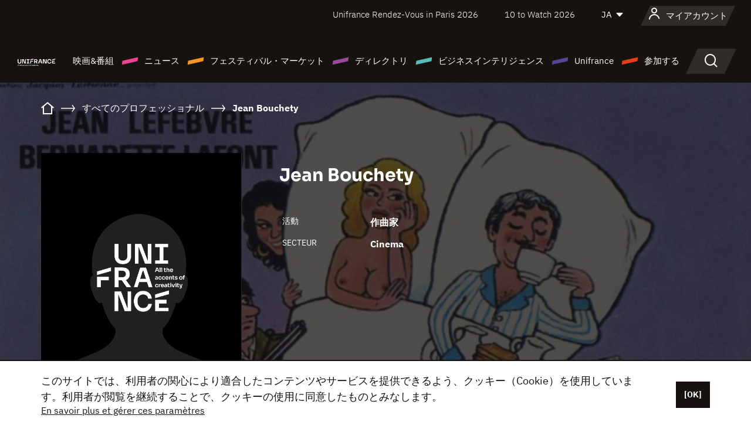

--- FILE ---
content_type: text/html;charset=utf-8
request_url: https://japan.unifrance.org/%E6%98%A0%E7%94%BB%E9%96%A2%E4%BF%82%E8%80%85%E5%90%8D%E9%91%91/%E4%BA%BA%E7%89%A9/123330/jean-bouchety
body_size: 14786
content:
<!DOCTYPE html><html lang="ja" prefix="og: http://ogp.me/ns#"><head><script>(function(w,d,s,l,i){w[l]=w[l]||[];w[l].push({'gtm.start':
						new Date().getTime(),event:'gtm.js'});var f=d.getElementsByTagName(s)[0],
					j=d.createElement(s),dl=l!='dataLayer'?'&l='+l:'';j.async=true;j.src=
					'https://www.googletagmanager.com/gtm.js?id='+i+dl;f.parentNode.insertBefore(j,f);
			})(window,document,'script','dataLayer','GTM-N94R5GK');</script><meta charset="utf-8"/><title>Jean Bouchety - Unifrance</title><link rel="alternate" hreflang="fr" href="https://www.unifrance.org/annuaires/personne/123330/jean-bouchety"/><link rel="alternate" hreflang="en" href="https://en.unifrance.org/directories/person/123330/jean-bouchety"/><link rel="alternate" hreflang="es" href="https://es.unifrance.org/anuario/particulares/123330/jean-bouchety"/><meta content="width=device-width, initial-scale=1, shrink-to-fit=no" name="viewport"/><link type="image/x-icon" href="/ressources/internet/images/v2/favicon.svg" rel="shortcut icon"/><link type="image/x-icon" href="/ressources/internet/images/v2/favicon.svg" rel="icon"/><style>
				@font-face{font-family:IBMPlexSans;font-style:normal;font-weight:700;font-display:swap;src:local("IBMPlexSans"),url("/ressources/internet/fonts/IBMPlexSans/IBMPlexSans-700.ttf") format("truetype"),url("/ressources/internet/fonts/IBMPlexSans/IBMPlexSans-700.eot?#iefix") format("embedded-opentype"),url("/ressources/internet/fonts/IBMPlexSans/IBMPlexSans-700.woff2") format("woff2"),url("/ressources/internet/fonts/IBMPlexSans/IBMPlexSans-700.woff") format("woff"),url("/ressources/internet/fonts/IBMPlexSans/IBMPlexSans-700.svg") format("svg")}@font-face{font-family:IBMPlexSans;font-style:normal;font-weight:600;font-display:swap;src:local("IBMPlexSans"),url("/ressources/internet/fonts/IBMPlexSans/IBMPlexSans-600.ttf") format("truetype"),url("/ressources/internet/fonts/IBMPlexSans/IBMPlexSans-600.eot?#iefix") format("embedded-opentype"),url("/ressources/internet/fonts/IBMPlexSans/IBMPlexSans-600.woff2") format("woff2"),url("/ressources/internet/fonts/IBMPlexSans/IBMPlexSans-600.woff") format("woff"),url("/ressources/internet/fonts/IBMPlexSans/IBMPlexSans-600.svg") format("svg")}@font-face{font-family:IBMPlexSans;font-style:normal;font-weight:500;font-display:swap;src:local("IBMPlexSans"),url("/ressources/internet/fonts/IBMPlexSans/IBMPlexSans-500.ttf") format("truetype"),url("/ressources/internet/fonts/IBMPlexSans/IBMPlexSans-500.eot?#iefix") format("embedded-opentype"),url("/ressources/internet/fonts/IBMPlexSans/IBMPlexSans-500.woff2") format("woff2"),url("/ressources/internet/fonts/IBMPlexSans/IBMPlexSans-500.woff") format("woff"),url("/ressources/internet/fonts/IBMPlexSans/IBMPlexSans-500.svg") format("svg")}@font-face{font-family:IBMPlexSans;font-style:normal;font-weight:400;font-display:swap;src:local("IBMPlexSans"),url("/ressources/internet/fonts/IBMPlexSans/IBMPlexSans-400.ttf") format("truetype"),url("/ressources/internet/fonts/IBMPlexSans/IBMPlexSans-400.eot?#iefix") format("embedded-opentype"),url("/ressources/internet/fonts/IBMPlexSans/IBMPlexSans-400.woff2") format("woff2"),url("/ressources/internet/fonts/IBMPlexSans/IBMPlexSans-400.woff") format("woff"),url("/ressources/internet/fonts/IBMPlexSans/IBMPlexSans-400.svg") format("svg")}@font-face{font-family:IBMPlexSans;font-style:normal;font-weight:300;font-display:swap;src:local("IBMPlexSans"),url("/ressources/internet/fonts/IBMPlexSans/IBMPlexSans-300.ttf") format("truetype"),url("/ressources/internet/fonts/IBMPlexSans/IBMPlexSans-300.eot?#iefix") format("embedded-opentype"),url("/ressources/internet/fonts/IBMPlexSans/IBMPlexSans-300.woff2") format("woff2"),url("/ressources/internet/fonts/IBMPlexSans/IBMPlexSans-300.woff") format("woff"),url("/ressources/internet/fonts/IBMPlexSans/IBMPlexSans-300.svg") format("svg")}@font-face{font-family:IBMPlexSans;font-style:normal;font-weight:200;font-display:swap;src:local("IBMPlexSans"),url("/ressources/internet/fonts/IBMPlexSans/IBMPlexSans-200.ttf") format("truetype"),url("/ressources/internet/fonts/IBMPlexSans/IBMPlexSans-200.eot?#iefix") format("embedded-opentype"),url("/ressources/internet/fonts/IBMPlexSans/IBMPlexSans-200.woff2") format("woff2"),url("/ressources/internet/fonts/IBMPlexSans/IBMPlexSans-200.woff") format("woff"),url("/ressources/internet/fonts/IBMPlexSans/IBMPlexSans-200.svg") format("svg")}@font-face{font-family:IBMPlexSans;font-style:normal;font-weight:100;font-display:swap;src:local("IBMPlexSans"),url("/ressources/internet/fonts/IBMPlexSans/IBMPlexSans-100.ttf") format("truetype"),url("/ressources/internet/fonts/IBMPlexSans/IBMPlexSans-100.eot?#iefix") format("embedded-opentype"),url("/ressources/internet/fonts/IBMPlexSans/IBMPlexSans-100.woff2") format("woff2"),url("/ressources/internet/fonts/IBMPlexSans/IBMPlexSans-100.woff") format("woff"),url("/ressources/internet/fonts/IBMPlexSans/IBMPlexSans-100.svg") format("svg")}:root{--bs-blue:#55bdba;--bs-indigo:#6610f2;--bs-purple:#954b95;--bs-pink:#e94591;--bs-red:#e73e1a;--bs-orange:#f49726;--bs-yellow:#ffc107;--bs-green:#90c189;--bs-teal:#20c997;--bs-cyan:#0dcaf0;--bs-black:#151210;--bs-white:#fff;--bs-gray:#6c757d;--bs-gray-dark:#343a40;--bs-gray-100:#f8f9fa;--bs-gray-200:#e9ecef;--bs-gray-300:#dee2e6;--bs-gray-400:#ced4da;--bs-gray-500:#adb5bd;--bs-gray-600:#6c757d;--bs-gray-700:#495057;--bs-gray-800:#343a40;--bs-gray-900:#212529;--bs-primary:#74d1f6;--bs-black:#151210;--bs-pink:#e94591;--bs-orange:#f49726;--bs-purple:#954b95;--bs-blue:#55bdba;--bs-deep-purple:#554593;--bs-red:#e73e1a;--bs-green:#90c189;--bs-gray:#a6a096;--bs-brown:#816041;--bs-sand:#d8b882;--bs-primary-rgb:116,209,246;--bs-black-rgb:21,18,16;--bs-pink-rgb:233,69,145;--bs-orange-rgb:244,151,38;--bs-purple-rgb:149,75,149;--bs-blue-rgb:85,189,186;--bs-deep-purple-rgb:85,69,147;--bs-red-rgb:231,62,26;--bs-green-rgb:144,193,137;--bs-gray-rgb:166,160,150;--bs-brown-rgb:129,96,65;--bs-sand-rgb:216,184,130;--bs-white-rgb:255,255,255;--bs-black-rgb:21,18,16;--bs-body-color-rgb:21,18,16;--bs-body-bg-rgb:255,255,255;--bs-font-sans-serif:"IBMPlexSans";--bs-font-monospace:SFMono-Regular,Menlo,Monaco,Consolas,"Liberation Mono","Courier New",monospace;--bs-gradient:linear-gradient(180deg,rgba(255,255,255,0.15),rgba(255,255,255,0));--bs-body-font-family:IBMPlexSans;--bs-body-font-size:calc(1.285rem+0.42vw);--bs-body-font-weight:400;--bs-body-line-height:1.25;--bs-body-color:#151210;--bs-body-bg:#fff;--bs-border-width:1px;--bs-border-style:solid;--bs-border-color:#151210;--bs-border-color-translucent:rgba(21,18,16,0.175);--bs-border-radius:.375rem;--bs-border-radius-sm:.25rem;--bs-border-radius-lg:.5rem;--bs-border-radius-xl:1rem;--bs-border-radius-2xl:2rem;--bs-border-radius-pill:50rem;--bs-link-color:#74d1f6;--bs-link-hover-color:#5da7c5;--bs-code-color:#e94591;--bs-highlight-bg:#fff3cd}@media (min-width:1200px){:root{--bs-body-font-size:1.6rem}}*,::after,::before{box-sizing:border-box}@media (prefers-reduced-motion:no-preference){:root{scroll-behavior:smooth}}body{margin:0;font-family:var(--bs-body-font-family);font-size:var(--bs-body-font-size);font-weight:var(--bs-body-font-weight);line-height:var(--bs-body-line-height);color:var(--bs-body-color);text-align:var(--bs-body-text-align);background-color:var(--bs-body-bg);-webkit-text-size-adjust:100%}::-moz-focus-inner{padding:0;border-style:none}::-webkit-datetime-edit-day-field,::-webkit-datetime-edit-fields-wrapper,::-webkit-datetime-edit-hour-field,::-webkit-datetime-edit-minute,::-webkit-datetime-edit-month-field,::-webkit-datetime-edit-text,::-webkit-datetime-edit-year-field{padding:0}::-webkit-inner-spin-button{height:auto}::-webkit-search-decoration{-webkit-appearance:none}::-webkit-color-swatch-wrapper{padding:0}::file-selector-button{font:inherit;-webkit-appearance:button}iframe{border:0}:root{--bs-body-font-size:1.6rem}html{font-size:62.5%}*{-webkit-font-smoothing:antialiased;-moz-font-smoothing:antialiased;-moz-osx-font-smoothing:grayscale}@media (min-width:1280px){body{background:linear-gradient(180deg,#151210 0,#151210 12rem,#fff 12rem)}}body{font-family:IBMPlexSans}
			</style><link onload="this.onload=null;this.rel=&apos;stylesheet&apos;;this.media=&apos;all&apos;" as="style" href="/ressources/internet/css/bootstrap.min.css?t=1767688136596" rel="preload"/><link onload="this.onload=null;this.rel=&apos;stylesheet&apos;;this.media=&apos;all&apos;" media="screen and (min-width: 768px)" as="style" href="/ressources/internet/css/unifrance-desktop.min.css?t=1767688136596" rel="preload"/><link onload="this.onload=null;this.rel=&apos;stylesheet&apos;;this.media=&apos;all&apos;" media="screen and (max-width: 767px)" as="style" href="/ressources/internet/css/unifrance-mobile.min.css?t=1767688136596" rel="preload"/><link onload="this.onload=null;this.rel=&apos;stylesheet&apos;;this.media=&apos;all&apos;" media="screen and (min-width: 768px)" as="style" href="/ressources/internet/css/unifrance-person-desktop.min.css?t=1767688136596" rel="preload"/><link onload="this.onload=null;this.rel=&apos;stylesheet&apos;;this.media=&apos;all&apos;" media="screen and (max-width: 767px)" as="style" href="/ressources/internet/css/unifrance-person-mobile.min.css?t=1767688136596" rel="preload"/></head><body class=""><noscript><iframe style="display:none;visibility:hidden" width="0" height="0" src="https://www.googletagmanager.com/ns.html?id=GTM-N94R5GK"/></noscript><label hidden="hidden" id="moins">Show less</label><label hidden="hidden" id="plus">Show more</label><label hidden="hidden" id="inTotal">合わせて</label><label hidden="hidden" id="voirLaFiche">ファイルを見る</label><label hidden="hidden" id="allDep">すべて Departements</label><label hidden="hidden" id="showCaptchaModal">true</label><div class="site-wrapper"><div data-datemodification="1450533930638" data-promotionid="2070" style="display: none" class="appMobileOff headerInfos cookies-banner"><div class="cookies-banner--wrapper container"><div class="cookies-banner--txt"><p> このサイトでは、利用者の関心により適合したコンテンツやサービスを提供できるよう、クッキー（Cookie）を使用しています。利用者が閲覧を継続することで、クッキーの使用に同意したものとみなします。</p><a class="moreInfos" target="_blank" href="https://japan.unifrance.org/promotion/6820/titleClick">En savoir plus et gérer ces paramètres</a></div><div class="cookies-banner--actions"><a class="closeHeaderInfos btn btn-primary" href="#">[OK]</a></div><div class="clearfix"></div><div id="inform-and-ask" style="display: none; width: 300px; background-color: white; repeat: scroll 0% 0% white; border: 1px solid #cccccc; padding :10px 10px;text-align:center; position: fixed; top:30px; left:50%; margin-top:0px; margin-left:-150px; z-index:100000; opacity:1"><div>Etes vous sur?</div><div style="padding :10px 10px;text-align:center;"><button onclick="tagAnalyticsCNIL.CookieConsent.hideInform()" name="cancel" class="btn btn-red btn-pill btn-block">Non</button></div></div></div></div><header role="banner" class="site-header js-header-uni"><div class="site-header__inner"><div class="container"><div class="site-header__top d-none d-xl-flex align-items-center justify-content-end"><ul class="list-unstyled d-flex align-items-center m-0"><li><a href="https://www.unifrance.org/festivals-et-marches/650/rendez-vous-d-unifrance-a-paris/2026">
                                                    Unifrance Rendez-Vous in Paris 2026
                                                    </a></li><li><a href="https://en.unifrance.org/festivals-and-markets/1236/10-to-watch-d-unifrance/2026">
                                                    10 to Watch 2026
                                                    </a></li><li><div class="site-header__lang"><select name="langues" aria-label="日本語" title="日本語"><option value="https://japan.unifrance.org/映画関係者名鑑/人物/123330/jean-bouchety" selected="selected">JA</option><option value="https://www.unifrance.org/annuaires/personne/123330/jean-bouchety">FR</option><option value="https://en.unifrance.org/directories/person/123330/jean-bouchety">EN</option><option value="https://es.unifrance.org/anuario/particulares/123330/jean-bouchety">ES</option></select></div></li></ul></div><div tabindex="-1" id="main-menu" class="site-header__bottom d-flex align-items-center justify-content-xl-between"><div class="site-header__btn d-xl-none"><button class="btn-unstyled js-navbar-toggler navbar-toggler"><span aria-hidden="true" class="unificon unificon-menu"></span><span class="visually-hidden">Menu</span></button></div><div class="site-header__lang d-none"><select name="langues" aria-label="日本語" title="日本語"><option value="https://japan.unifrance.org/映画関係者名鑑/人物/123330/jean-bouchety" selected="selected">JA</option><option value="https://www.unifrance.org/annuaires/personne/123330/jean-bouchety">FR</option><option value="https://en.unifrance.org/directories/person/123330/jean-bouchety">EN</option><option value="https://es.unifrance.org/anuario/particulares/123330/jean-bouchety">ES</option></select></div><div class="dropdown-user-wrapper dropdown login-btn"><a title="プロフィールを見る" id="dropdownUser" class="dropdown-toggle text-decoration-none" href="https://japan.unifrance.org/ログイン"><span class="avatar-navbar avatar-user"><span aria-hidden="true" class="unificon unificon-user"></span><span class="avatar-user-text">マイアカウント</span></span></a></div><div class="site-header__logo"><a href="https://japan.unifrance.org/"><img height="58" width="281" alt="UNIFRANCE - all the accents of creativity" src="/ressources/internet/images/v2/unifrance-header.svg" class="img-fluid"/></a></div><div class="site-header__nav"><div class="site-header__mobileTop d-xl-none"><div class="site-header__close"><button class="btn-unstyled js-navbar-toggler"><span aria-hidden="true" class="unificon unificon-close"></span><span class="visually-hidden">検索</span></button></div><div class="site-header__logo-mobile"><a href=""><img height="58" width="281" alt="UNIFRANCE" src="/ressources/internet/images/v2/unifrance-header-dark.svg" class="img-fluid"/></a></div><div class="site-header__lang lang-mobile"><select name="langues" aria-label="日本語" title="日本語"><option value="https://japan.unifrance.org/映画関係者名鑑/人物/123330/jean-bouchety" selected="selected">JA</option><option value="https://www.unifrance.org/annuaires/personne/123330/jean-bouchety">FR</option><option value="https://en.unifrance.org/directories/person/123330/jean-bouchety">EN</option><option value="https://es.unifrance.org/anuario/particulares/123330/jean-bouchety">ES</option></select></div></div><nav aria-label="Navigation principale" class="site-header__menu"><ul class="navbar-nav level1 unif-list"><li class="nav-item d-xl-none"><a class="nav-item nav-link" href="">ホーム</a></li><li class="nav-item no-theme dropdown dropdown-hover"><button aria-expanded="true" data-bs-auto-close="outside" data-bs-toggle="dropdown" class="nav-item nav-link dropdown-toggle">映画&amp;番組</button><div class="submenu dropdown-menu menu-type-big"><div class="submenu__inner"><div class="submenu__wrapper d-flex"><div class="submenu__item"><div class="submenu__title">フランス映画と番組</div><ul class="list-unstyled unif-list submenu__content"><li><a class="nav-item nav-link" href="https://japan.unifrance.org/映画/長編映画コーナー">長編映画</a></li><li><a class="nav-item nav-link" href="https://japan.unifrance.org/映画/短編映画コーナー">ショートフィルム</a></li><li><a class="nav-item nav-link" href="https://japan.unifrance.org/serie/espace-programme">オーディオビジュアルプログラム</a></li><li><a class="nav-item nav-link" href="/vr">Immersive works</a></li></ul></div><div class="submenu__item"><div class="submenu__title">プロフェッショナル：作品を見る</div><ul class="list-unstyled unif-list submenu__content"><li><a class="nav-item nav-link" target="_blank" href="https://screeningroom.unifrance.org/">Screening Room</a><span aria-hidden="true" class="unificon unificon-link-external"></span></li><li><a class="nav-item nav-link" href="https://japan.unifrance.org/短編映画コーナー/shortFilmGallery">Short Film Gallery</a><span aria-hidden="true" class="unificon unificon-cadenas"></span></li></ul></div><div class="submenu__item"><div class="submenu__title">ラブサーチ</div><ul class="list-unstyled unif-list submenu__content"><li><a href="https://japan.unifrance.org/検索/映画" class="nav-item nav-link">すべての映画・番組</a></li><li><a href="https://japan.unifrance.org/検索/映画?genres=film.genre.fiction&sort=pertinence" class="nav-item nav-link">フィクション</a></li><li><a href="https://japan.unifrance.org/検索/映画?genres=film.genre.documentaire&sort=pertinence" class="nav-item nav-link">ドキュメンタリー</a></li><li><a href="https://japan.unifrance.org/検索/映画?genres=film.genre.animation&sort=pertinence" class="nav-item nav-link">アニメーション</a></li><li><a href="https://japan.unifrance.org/検索/映画?metrage=film.format.audiovisuel&formatProgramme=audiovisuel.format.serie&sort=pertinence" class="nav-item nav-link">セリー</a></li></ul></div></div></div></div></li><li class="nav-item theme1 dropdown dropdown-hover"><button aria-expanded="true" data-bs-auto-close="outside" data-bs-toggle="dropdown" class="nav-item nav-link dropdown-toggle">ニュース</button><div class="submenu dropdown-menu menu-type-normal"><div class="submenu__inner"><div class="submenu__wrapper d-flex"><div class="submenu__item"><ul class="list-unstyled unif-list submenu__content"><li><a class="nav-item nav-link" href="https://japan.unifrance.org/ニュース">ヘッドラインでは</a></li><li><a href="https://japan.unifrance.org/検索/actualite?rubriques=actu.rubrique.chiffresinternational&sort=pertinence" class="nav-item nav-link">タキヤ</a></li><li><a href="https://japan.unifrance.org/検索/actualite?rubriques=actu.rubrique.actuvideo&sort=pertinence" class="nav-item nav-link">動画で見る</a></li><li><a href="https://japan.unifrance.org/検索/actualite?rubriques=actu.rubrique.Entretiens&sort=pertinence" class="nav-item nav-link">インタビュー記事</a></li><li><a href="https://japan.unifrance.org/検索/actualite?rubriques=actu.rubrique.Revuedepresseetrangere&sort=pertinence" class="nav-item nav-link">海外プレスレビュー</a></li><li><a class="nav-item nav-link" href="https://japan.unifrance.org/my-newsletters/">ニュースレター</a></li></ul></div></div></div></div></li><li class="nav-item theme2 dropdown dropdown-hover"><button aria-expanded="true" data-bs-auto-close="outside" data-bs-toggle="dropdown" class="nav-item nav-link dropdown-toggle">フェスティバル・マーケット</button><div class="submenu dropdown-menu menu-type-normal"><div class="submenu__inner"><div class="submenu__wrapper d-flex"><div class="submenu__item"><ul class="list-unstyled unif-list submenu__content"><li><a class="nav-item nav-link" href="https://japan.unifrance.org/映画祭と映画マーケット">ヘッドラインでは</a></li><li><a href="https://japan.unifrance.org/検索/イベント?type=manifestation.type.festivallm&type=manifestation.type.festivallmcm&sort=pertinence" class="nav-item nav-link">イベント シネマ</a></li><li><a href="https://japan.unifrance.org/検索/イベント?type=manifestation.type.audiovisuel&sort=pertinence" class="nav-item nav-link">オーディオビジュアルイベント</a></li><li><a class="nav-item nav-link anchorLink" href="https://japan.unifrance.org/映画祭と映画マーケット#telechargements">カタログのダウンロード</a></li></ul></div></div></div></div></li><li class="nav-item theme3 dropdown dropdown-hover"><button aria-expanded="true" data-bs-auto-close="outside" data-bs-toggle="dropdown" class="nav-item nav-link dropdown-toggle">ディレクトリ</button><div class="submenu dropdown-menu menu-type-big menu-type-large"><div class="submenu__inner"><div class="submenu__wrapper d-flex"><div class="submenu__item"><div class="submenu__title">ひとをさがす</div><ul class="list-unstyled unif-list submenu__content"><li><a href="https://japan.unifrance.org/検索/人物" class="nav-item nav-link">すべてのプロフェッショナル</a></li><li><a href="https://japan.unifrance.org/検索/人物?secteursAV=audiovisuel.secteur.audiovisuel&secteursAV=audiovisuel.secteur.cinema&nationalitePersonne=pays.fr&rolesSociete=societe.activitefilm.exportation&typeActivitesLiees=fr.openwide.unifrance.common.core.business.societe.model.Societe&sort=pertinence" class="nav-item nav-link">フランスの販売者</a></li><li><a href="https://japan.unifrance.org/検索/人物?secteursAV=audiovisuel.secteur.audiovisuel&activitesAV=audiovisuel.activite.achat" class="nav-item nav-link">海外オーディオビジュアルバイヤー</a></li></ul></div><div class="submenu__item"><div class="submenu__title">会社を探す</div><ul class="list-unstyled unif-list submenu__content"><li><a href="https://japan.unifrance.org/検索/企業" class="nav-item nav-link">各社</a></li><li><a href="https://japan.unifrance.org/検索/企業?paysOrigine=pays.fr&rolesSociete=societe.activitefilm.exportation&sort=pertinence" class="nav-item nav-link">海外売上高</a></li><li><a href="https://japan.unifrance.org/検索/企業?rolesSociete=societe.activitefilm.distributionetrangerCM&rolesSociete=societe.activitefilm.distributionetrangerLM&sort=pertinence" class="nav-item nav-link">海外での映画配給</a></li><li><a href="https://japan.unifrance.org/検索/企業?rolesSociete=societe.activitefilm.coproduction&rolesSociete=societe.activitefilm.producteurassocie&rolesSociete=societe.activitefilm.productiondeleguee&rolesSociete=societe.activitefilm.productionetrangere&rolesSociete=societe.activitefilm.productionexecutive&sort=pertinence" class="nav-item nav-link">制作・共同制作</a></li><li><a href="https://japan.unifrance.org/検索/企業?activitesHF=societe.activitehorsfilm.editionvideo_cm&activitesHF=societe.activitehorsfilm.editionvideodvd&activitesHF=societe.activitehorsfilm.maisonedition&sort=pertinence" class="nav-item nav-link">エディション</a></li><li><a href="https://japan.unifrance.org/検索/企業?activitesHF=societe.activitehorsfilm.presseecrite&activitesHF=societe.activitehorsfilm.presseinternet&activitesHF=societe.activitehorsfilm.presseradio&activitesHF=societe.activitehorsfilm.pressetv&sort=pertinence" class="nav-item nav-link">メディア</a></li></ul></div><div class="submenu__item"><div class="submenu__title">CHERCHER PAR PAYS OU ZONE</div><div class="form-item d-flex flex-column gap-3"><select onchange="location = this.options[this.selectedIndex].value;" class="form-select-search order-2"><option value="">Choisir un pays</option><option value="https://japan.unifrance.org/ボックスオフィス/74849/asie-pacifique-ap">Asie Pacifique AP</option><option value="https://japan.unifrance.org/ボックスオフィス/120/%E3%82%A2%E3%82%A4%E3%82%B9%E3%83%A9%E3%83%B3%E3%83%89">アイスランド</option><option value="https://japan.unifrance.org/ボックスオフィス/201/%E3%82%A2%E3%83%A1%E3%83%AA%E3%82%AB%E5%90%88%E8%A1%86%E5%9B%BD">アメリカ合衆国</option><option value="https://japan.unifrance.org/ボックスオフィス/511/%E3%82%A2%E3%83%A9%E3%83%96%E9%A6%96%E9%95%B7%E5%9B%BD%E9%80%A3%E9%82%A6">アラブ首長国連邦</option><option value="https://japan.unifrance.org/ボックスオフィス/361/%E3%82%A2%E3%83%AB%E3%82%BC%E3%83%B3%E3%83%81%E3%83%B3">アルゼンチン</option><option value="https://japan.unifrance.org/ボックスオフィス/107/%E3%82%A4%E3%82%AE%E3%83%AA%E3%82%B9">イギリス</option><option value="https://japan.unifrance.org/ボックスオフィス/521/%E3%82%A4%E3%82%B9%E3%83%A9%E3%82%A8%E3%83%AB">イスラエル</option><option value="https://japan.unifrance.org/ボックスオフィス/109/%E3%82%A4%E3%82%BF%E3%83%AA%E3%82%A2">イタリア</option><option value="https://japan.unifrance.org/ボックスオフィス/703/%E3%82%A4%E3%83%B3%E3%83%89">インド</option><option value="https://japan.unifrance.org/ボックスオフィス/722/%E3%82%A4%E3%83%B3%E3%83%89%E3%83%8D%E3%82%B7%E3%82%A2">インドネシア</option><option value="https://japan.unifrance.org/ボックスオフィス/186/%E3%82%A6%E3%82%AF%E3%83%A9%E3%82%A4%E3%83%8A">ウクライナ</option><option value="https://japan.unifrance.org/ボックスオフィス/370/%E3%82%A6%E3%83%AB%E3%82%B0%E3%82%A2%E3%82%A4">ウルグアイ</option><option value="https://japan.unifrance.org/ボックスオフィス/366/%E3%82%A8%E3%82%AF%E3%82%A2%E3%83%89%E3%83%AB">エクアドル</option><option value="https://japan.unifrance.org/ボックスオフィス/492/%E3%82%A8%E3%82%B8%E3%83%97%E3%83%88">エジプト</option><option value="https://japan.unifrance.org/ボックスオフィス/182/%E3%82%A8%E3%82%B9%E3%83%88%E3%83%8B%E3%82%A2">エストニア</option><option value="https://japan.unifrance.org/ボックスオフィス/111/%E3%82%AA%E3%83%A9%E3%83%B3%E3%83%80">オランダ</option><option value="https://japan.unifrance.org/ボックスオフィス/601/%E3%82%AA%E3%83%BC%E3%82%B9%E3%83%88%E3%83%A9%E3%83%AA%E3%82%A2">オーストラリア</option><option value="https://japan.unifrance.org/ボックスオフィス/102/%E3%82%AA%E3%83%BC%E3%82%B9%E3%83%88%E3%83%AA%E3%82%A2">オーストリア</option><option value="https://japan.unifrance.org/ボックスオフィス/397/%E3%82%AB%E3%82%B6%E3%83%95%E3%82%B9%E3%82%BF%E3%83%B3">カザフスタン</option><option value="https://japan.unifrance.org/ボックスオフィス/202/%E3%82%AB%E3%83%8A%E3%83%80">カナダ</option><option value="https://japan.unifrance.org/ボックスオフィス/711/%E3%82%AB%E3%83%B3%E3%83%9C%E3%82%B8%E3%82%A2">カンボジア</option><option value="https://japan.unifrance.org/ボックスオフィス/104/%E3%82%AD%E3%83%97%E3%83%AD%E3%82%B9">キプロス</option><option value="https://japan.unifrance.org/ボックスオフィス/108/%E3%82%AE%E3%83%AA%E3%82%B7%E3%83%A3">ギリシャ</option><option value="https://japan.unifrance.org/ボックスオフィス/159/%E3%82%AF%E3%83%AD%E3%82%A2%E3%83%81%E3%82%A2">クロアチア</option><option value="https://japan.unifrance.org/ボックスオフィス/20201/%E3%82%B1%E3%83%99%E3%83%83%E3%82%AF%E5%B7%9E">ケベック州</option><option value="https://japan.unifrance.org/ボックスオフィス/301/%E3%82%B3%E3%82%B9%E3%82%BF%E3%83%AA%E3%82%AB">コスタリカ</option><option value="https://japan.unifrance.org/ボックスオフィス/365/%E3%82%B3%E3%83%AD%E3%83%B3%E3%83%93%E3%82%A2">コロンビア</option><option value="https://japan.unifrance.org/ボックスオフィス/415/%E3%82%B3%E3%83%BC%E3%83%88%E3%82%B8%E3%83%9C%E3%82%A2%E3%83%BC%E3%83%AB">コートジボアール</option><option value="https://japan.unifrance.org/ボックスオフィス/508/%E3%82%B5%E3%82%A6%E3%82%B8%E3%82%A2%E3%83%A9%E3%83%93%E3%82%A2">サウジアラビア</option><option value="https://japan.unifrance.org/ボックスオフィス/725/%E3%82%B7%E3%83%B3%E3%82%AC%E3%83%9D%E3%83%BC%E3%83%AB">シンガポール</option><option value="https://japan.unifrance.org/ボックスオフィス/113/%E3%82%B9%E3%82%A4%E3%82%B9">スイス</option><option value="https://japan.unifrance.org/ボックスオフィス/122/%E3%82%B9%E3%82%A6%E3%82%A7%E3%83%BC%E3%83%87%E3%83%B3">スウェーデン</option><option value="https://japan.unifrance.org/ボックスオフィス/106/%E3%82%B9%E3%83%9A%E3%82%A4%E3%83%B3">スペイン</option><option value="https://japan.unifrance.org/ボックスオフィス/169/%E3%82%B9%E3%83%AD%E3%83%90%E3%82%AD%E3%82%A2">スロバキア</option><option value="https://japan.unifrance.org/ボックスオフィス/158/%E3%82%B9%E3%83%AD%E3%83%99%E3%83%8B%E3%82%A2">スロベニア</option><option value="https://japan.unifrance.org/ボックスオフィス/408/%E3%82%BB%E3%83%AB%E3%83%93%E3%82%A2">セルビア</option><option value="https://japan.unifrance.org/ボックスオフィス/726/%E3%82%BF%E3%82%A4">タイ</option><option value="https://japan.unifrance.org/ボックスオフィス/167/%E3%83%81%E3%82%A7%E3%82%B3%E5%85%B1%E5%92%8C%E5%9B%BD">チェコ共和国</option><option value="https://japan.unifrance.org/ボックスオフィス/403/%E3%83%81%E3%83%A5%E3%83%8B%E3%82%B8%E3%82%A2">チュニジア</option><option value="https://japan.unifrance.org/ボックスオフィス/364/%E3%83%81%E3%83%AA">チリ</option><option value="https://japan.unifrance.org/ボックスオフィス/118/%E3%83%87%E3%83%B3%E3%83%9E%E3%83%BC%E3%82%AF">デンマーク</option><option value="https://japan.unifrance.org/ボックスオフィス/114/%E3%83%88%E3%83%AB%E3%82%B3">トルコ</option><option value="https://japan.unifrance.org/ボックスオフィス/101/%E3%83%89%E3%82%A4%E3%83%84">ドイツ</option><option value="https://japan.unifrance.org/ボックスオフィス/464/%E3%83%8A%E3%82%A4%E3%82%B8%E3%82%A7%E3%83%AA%E3%82%A2">ナイジェリア</option><option value="https://japan.unifrance.org/ボックスオフィス/605/%E3%83%8B%E3%83%A5%E3%83%BC%E3%82%B8%E3%83%BC%E3%83%A9%E3%83%B3%E3%83%89">ニュージーランド</option><option value="https://japan.unifrance.org/ボックスオフィス/121/%E3%83%8E%E3%83%AB%E3%82%A6%E3%82%A7%E3%83%BC">ノルウェー</option><option value="https://japan.unifrance.org/ボックスオフィス/164/%E3%83%8F%E3%83%B3%E3%82%AC%E3%83%AA%E3%83%BC">ハンガリー</option><option value="https://japan.unifrance.org/ボックスオフィス/368/%E3%83%91%E3%83%A9%E3%82%B0%E3%82%A2%E3%82%A4">パラグアイ</option><option value="https://japan.unifrance.org/ボックスオフィス/724/%E3%83%95%E3%82%A3%E3%83%AA%E3%83%94%E3%83%B3">フィリピン</option><option value="https://japan.unifrance.org/ボックスオフィス/119/%E3%83%95%E3%82%A3%E3%83%B3%E3%83%A9%E3%83%B3%E3%83%89">フィンランド</option><option value="https://japan.unifrance.org/ボックスオフィス/363/%E3%83%96%E3%83%A9%E3%82%B8%E3%83%AB">ブラジル</option><option value="https://japan.unifrance.org/ボックスオフィス/163/%E3%83%96%E3%83%AB%E3%82%AC%E3%83%AA%E3%82%A2">ブルガリア</option><option value="https://japan.unifrance.org/ボックスオフィス/713/%E3%83%99%E3%83%88%E3%83%8A%E3%83%A0">ベトナム</option><option value="https://japan.unifrance.org/ボックスオフィス/371/%E3%83%99%E3%83%8D%E3%82%BA%E3%82%A8%E3%83%A9">ベネズエラ</option><option value="https://japan.unifrance.org/ボックスオフィス/180/%E3%83%99%E3%83%A9%E3%83%AB%E3%83%BC%E3%82%B7">ベラルーシ</option><option value="https://japan.unifrance.org/ボックスオフィス/103/%E3%83%99%E3%83%AB%E3%82%AE%E3%83%BC">ベルギー</option><option value="https://japan.unifrance.org/ボックスオフィス/74794/%E3%83%9A%E3%83%AB%E3%83%BC">ペルー</option><option value="https://japan.unifrance.org/ボックスオフィス/204/%E3%83%9C%E3%82%B9%E3%83%8B%E3%82%A2%E3%83%BB%E3%83%98%E3%83%AB%E3%83%84%E3%82%A7%E3%82%B4%E3%83%93%E3%83%8A">ボスニア・ヘルツェゴビナ</option><option value="https://japan.unifrance.org/ボックスオフィス/362/%E3%83%9C%E3%83%AA%E3%83%93%E3%82%A2">ボリビア</option><option value="https://japan.unifrance.org/ボックスオフィス/112/%E3%83%9D%E3%83%AB%E3%83%88%E3%82%AC%E3%83%AB">ポルトガル</option><option value="https://japan.unifrance.org/ボックスオフィス/165/%E3%83%9D%E3%83%BC%E3%83%A9%E3%83%B3%E3%83%89">ポーランド</option><option value="https://japan.unifrance.org/ボックスオフィス/723/%E3%83%9E%E3%83%AC%E3%83%BC%E3%82%B7%E3%82%A2">マレーシア</option><option value="https://japan.unifrance.org/ボックスオフィス/367/%E3%83%A1%E3%82%AD%E3%82%B7%E3%82%B3">メキシコ</option><option value="https://japan.unifrance.org/ボックスオフィス/402/%E3%83%A2%E3%83%AD%E3%83%83%E3%82%B3">モロッコ</option><option value="https://japan.unifrance.org/ボックスオフィス/184/%E3%83%A9%E3%83%88%E3%83%93%E3%82%A2">ラトビア</option><option value="https://japan.unifrance.org/ボックスオフィス/185/%E3%83%AA%E3%83%88%E3%82%A2%E3%83%8B%E3%82%A2">リトアニア</option><option value="https://japan.unifrance.org/ボックスオフィス/166/%E3%83%AB%E3%83%BC%E3%83%9E%E3%83%8B%E3%82%A2">ルーマニア</option><option value="https://japan.unifrance.org/ボックスオフィス/74786/%E3%83%AC%E3%83%90%E3%83%8E%E3%83%B3">レバノン</option><option value="https://japan.unifrance.org/ボックスオフィス/168/%E3%83%AD%E3%82%B7%E3%82%A2">ロシア</option><option value="https://japan.unifrance.org/ボックスオフィス/731/%E4%B8%AD%E5%9B%BD">中国</option><option value="https://japan.unifrance.org/ボックスオフィス/100/%E5%8C%97%E3%83%9E%E3%82%B1%E3%83%89%E3%83%8B%E3%82%A2">北マケドニア</option><option value="https://japan.unifrance.org/ボックスオフィス/481/%E5%8D%97%E3%82%A2%E3%83%95%E3%83%AA%E3%82%AB">南アフリカ</option><option value="https://japan.unifrance.org/ボックスオフィス/727/%E5%8F%B0%E6%B9%BE">台湾</option><option value="https://japan.unifrance.org/ボックスオフィス/733/%E5%A4%A7%E9%9F%93%E6%B0%91%E5%9B%BD">大韓民国</option><option value="https://japan.unifrance.org/ボックスオフィス/740/%E6%97%A5%E6%9C%AC">日本</option><option value="https://japan.unifrance.org/ボックスオフィス/721/%E9%A6%99%E6%B8%AF">香港</option></select><select onchange="location = this.options[this.selectedIndex].value;" class="form-select-search order-2"><option value="">Choisir une zone géographique</option><option value="https://japan.unifrance.org/ボックスオフィス/4/africa">Africa</option><option value="https://japan.unifrance.org/ボックスオフィス/7/asia">Asia</option><option value="https://japan.unifrance.org/ボックスオフィス/8/central-and-eastern-europe">Central and Eastern Europe</option><option value="https://japan.unifrance.org/ボックスオフィス/3/latin-america">Latin America</option><option value="https://japan.unifrance.org/ボックスオフィス/5/middle-east">Middle East</option><option value="https://japan.unifrance.org/ボックスオフィス/2/north-america">North America</option><option value="https://japan.unifrance.org/ボックスオフィス/6/oceania">Oceania</option><option value="https://japan.unifrance.org/ボックスオフィス/1/western-europe">Western Europe</option><option value="https://japan.unifrance.org/ボックスオフィス/74807/%E4%B8%96%E7%95%8C">世界</option></select></div><div class="submenu__title">CHERCHER PAR GENRE</div><div class="form-item d-flex flex-column"><select onchange="if($(&apos;#showCaptchaModal&apos;).text() === &apos;true&apos;) { $(&apos;#captchaModalForm&apos;).attr(&apos;action&apos;, this.options[this.selectedIndex].value); $(&apos;#captchaModal&apos;).modal(&apos;show&apos;); } else location = this.options[this.selectedIndex].value;" class="form-select-search order-2"><option value="">Select a genre</option><option value="https://japan.unifrance.org/検索/映画?genres=film.genre.spectaclevivant&amp;sort=pertinence"></option><option value="https://japan.unifrance.org/検索/映画?genres=film.genre.animation&amp;sort=pertinence">アニメーション</option><option value="https://japan.unifrance.org/検索/映画?genres=film.genre.clip&amp;sort=pertinence">クリップ</option><option value="https://japan.unifrance.org/検索/映画?genres=film.genre.documentaire&amp;sort=pertinence">ドキュメンタリー</option><option value="https://japan.unifrance.org/検索/映画?genres=film.genre.fiction&amp;sort=pertinence">フィクション</option><option value="https://japan.unifrance.org/検索/映画?genres=film.genre.experimental&amp;sort=pertinence">実験映画</option></select></div></div><div class="submenu__item"><div class="submenu__title">CONDITIONS DE RÉFÉRENCEMENT</div><ul class="list-unstyled unif-list submenu__content"><li><a class="nav-item nav-link" href="https://japan.unifrance.org/ユニフランス/referencement-oeuvres-societes-personnes">Référencement oeuvres, sociétés et personnes</a></li></ul></div></div></div></div></li><li class="nav-item theme4 dropdown dropdown-hover"><button aria-expanded="true" data-bs-auto-close="outside" data-bs-toggle="dropdown" class="nav-item nav-link dropdown-toggle">ビジネスインテリジェンス</button><div class="submenu dropdown-menu menu-type-normal"><div class="submenu__inner"><div class="submenu__wrapper d-flex"><div class="submenu__item"><ul class="list-unstyled unif-list submenu__content"><li><a class="nav-item nav-link" href="https://japan.unifrance.org/ボックスオフィス/74807/world">国際経済データ</a></li><li><a class="nav-item nav-link" href="https://japan.unifrance.org/ボックスオフィス">国または地域別の経済データ</a></li><li><a href="https://japan.unifrance.org/検索/actualite?rubriques=actu.rubrique.etudes&sort=pertinence" class="nav-item nav-link">学習と年次レビュー</a></li><li><a href="https://japan.unifrance.org/検索/actualite?rubriques=actu.rubrique.veillenumerique&sort=pertinence" class="nav-item nav-link">デジタルウォッチ</a></li></ul></div></div></div></div></li><li class="nav-item theme5 dropdown dropdown-hover"><button aria-expanded="true" data-bs-auto-close="outside" data-bs-toggle="dropdown" class="nav-item nav-link dropdown-toggle">Unifrance</button><div class="submenu dropdown-menu menu-type-normal"><div class="submenu__inner"><div class="submenu__wrapper d-flex"><div class="submenu__item"><ul class="list-unstyled unif-list submenu__content"><li><a class="nav-item nav-link" href="https://japan.unifrance.org/ユニフランス/の使命">ミッション</a></li><li><a class="nav-item nav-link" href="https://japan.unifrance.org/ユニフランス/スタッフ">組織図</a></li><li><a class="nav-item nav-link" href="https://japan.unifrance.org/ユニフランス/インスタンス">ボディー</a></li><li><a class="nav-item nav-link" href="https://japan.unifrance.org/ユニフランス/海外事務所">海外拠点</a></li><li><a class="nav-item nav-link" href="https://japan.unifrance.org/ユニフランス/パートナー">パートナーズ</a></li><li><a class="nav-item nav-link" href="https://japan.unifrance.org/ユニフランス/fonds-de-dotation">Unifrance Endowment Fund</a></li><li><a class="nav-item nav-link" href="https://japan.unifrance.org/ユニフランス/recrutement">採用情報</a></li><li><a class="nav-item nav-link" href="https://japan.unifrance.org/ユニフランス/valeurs">Values</a></li><li><a class="nav-item nav-link" href="https://japan.unifrance.org/ユニフランス/vhss">GBVH</a></li></ul></div></div></div></div></li><li class="nav-item theme6 dropdown dropdown-hover"><button aria-expanded="true" data-bs-auto-close="outside" data-bs-toggle="dropdown" class="nav-item nav-link dropdown-toggle">参加する</button><div class="submenu dropdown-menu menu-type-big"><div class="submenu__inner"><div class="submenu__wrapper d-flex"><div class="submenu__item"><div class="submenu__title">映画関係者</div><ul class="list-unstyled unif-list submenu__content"><li><a class="nav-item nav-link" href="https://japan.unifrance.org/ユニフランス/長編映画プロデューサー">長編映画プロデューサー</a></li><li><a class="nav-item nav-link" href="https://japan.unifrance.org/ユニフランス/長編映画輸出業者">長編映画輸出企業</a></li><li><a class="nav-item nav-link" href="https://japan.unifrance.org/ユニフランス/短編映画の配給会社">短編映画または没入型作品のプロデューサーおよび配給会社</a></li><li><a class="nav-item nav-link" href="https://japan.unifrance.org/ユニフランス/アーティスト">監督、俳優、脚本家、作曲家、エージェント</a></li></ul></div><div class="submenu__item"><div class="submenu__title">オーディオビジュアル・プロフェッショナル</div><ul class="list-unstyled unif-list submenu__content"><li><a class="nav-item nav-link" href="https://japan.unifrance.org/ユニフランス/テレビ配給会社">監督、俳優、脚本家、作曲家、エージェント</a></li><li><a class="nav-item nav-link" href="https://japan.unifrance.org/ユニフランス/テレビプロデューサー">映画・オーディオビジュアル番組プロデューサー</a></li><li><a class="nav-item nav-link" href="https://japan.unifrance.org/ユニフランス/アーティスト">監督、俳優、脚本家、作曲家、エージェント</a></li></ul></div></div></div></div></li></ul></nav><div class="site-header__links-mobile d-xl-none"><ul class="list-unstyled"><li><a href="https://www.unifrance.org/festivals-et-marches/650/rendez-vous-d-unifrance-a-paris/2026">
                                                            Unifrance Rendez-Vous in Paris 2026
                                                            </a></li><li><a href="https://en.unifrance.org/festivals-and-markets/1236/10-to-watch-d-unifrance/2026">
                                                            10 to Watch 2026
                                                            </a></li></ul></div></div><div tabindex="-1" class="site-header__search" id="main-search"><button onclick="setTimeout(function(){$(&apos;#modal-search__input&apos;).focus();}, 500)" data-bs-target="#searchModal" data-bs-toggle="modal" class="btn-unstyled"><span aria-hidden="true" class="unificon unificon-search"></span><span class="visually-hidden">検索</span></button></div></div></div></div></header><div class="site-wrapper"><main tabindex="-1" role="main" class="site-content" id="main-content"><div class="jumbotron uni-banner text-white bg-black page-jumbotron"><div class="embed-img"><picture><img alt="Jean Bouchety" title="Jean Bouchety" width="760" height="1023" src="https://medias.unifrance.org/medias/104/153/104808/format_page/jean-bouchety.jpg"/></picture></div><div class="jumbotron-inner"><div class="breadcrumb-wrapper container d-none d-lg-block"><nav aria-label="Fil d&apos;Ariane"><ol typeof="BreadcrumbList" vocab="http://schema.org/" class="breadcrumb"><li typeof="ListItem" property="itemListElement" class="breadcrumb-item"><a typeof="WebPage" property="item" href="https://japan.unifrance.org/"><span aria-hidden="true" class="unificon unificon-home"></span><span class="d-none" property="id">https://japan.unifrance.org/</span><span class="d-none" property="name">ホーム</span></a><meta content="1" property="position"/></li><li typeof="ListItem" property="itemListElement" class="breadcrumb-item"><a typeof="WebPage" property="item" href="https://japan.unifrance.org/検索/人物"><span class="d-none" property="id">https://japan.unifrance.org/検索/人物</span><span property="name">すべてのプロフェッショナル</span></a><meta content="2" property="position"/></li><li typeof="ListItem" property="itemListElement" class="breadcrumb-item active"><span property="name">Jean Bouchety</span><meta content="3" property="position"/></li></ol></nav></div><div class="d-lg-none container prevLink"><a href="https://japan.unifrance.org/検索/人物" class="link-back"><span aria-hidden="true" class="unificon unificon-arrow-right-long"></span><span>すべてのプロフェッショナル</span></a></div><div class="container"><div class="jumbotron__content"><div class="jumbotron__image jumbotron-gallery"><a data-pswp-height="" data-pswp-width="" data-size="" href="https://medias.unifrance.org/medias/155/196/50331/visuel/generique-personne-defaut.png"><picture><img class="img-fluid" border="0" alt="Jean Bouchety" title="Jean Bouchety" width="1167" height="1454" src="https://medias.unifrance.org/medias/155/196/50331/visuel/generique-personne-defaut.png"/></picture></a></div><h1 class="jumbotron__title person-title like-h1">Jean Bouchety</h1><div class="jumbotron__infos"><p class="info"><span class="info__label small text-uppercase">活動</span><strong>作曲家</strong></p><p class="info"><span class="info__label small text-uppercase">Secteur</span><strong>Cinema</strong></p><div class="jumbotron__btn d-sm-flex justify-content-md-end"></div></div></div></div></div></div><div class="container page-sheet"><div class="row"><div class="col-lg-4"><div class="sticky-wrapper"><div class="sticky js-sticky-summary" id="scrollspy"><picture class="scrollspy__image"><img style="padding-top:23px; padding-bottom:23px;" border="0" alt="Jean Bouchety" title="Jean Bouchety" width="220" height="274" src="https://medias.unifrance.org/medias/155/196/50331/visuel/generique-personne-defaut.png" loading="lazy"/></picture><div class="scrollspy__nav js-sticky-summary-nav"><ul class="scrollspy__list js-summary-list-data"></ul></div><div class="scrollspy__btn d-flex gap-3 align-items-start"><span class="scrollspy__btn-summary d-lg-none"><button data-bs-target="#summaryModal" data-bs-toggle="modal" class="btn btn-secondary justify-content-center p-0"><span aria-hidden="true" class="unificon unificon-liste"></span><span class="d-inline p-2">Sommaire de la fiche</span></button></span><div class="popover-wrapper"><button data-bs-custom-class="popover-partager" data-bs-placement="right" data-bs-toggle="popover" data-bs-trigger="click" aria-label="Partager" type="button" class="btn btn-primary"><span aria-hidden="true" class="unificon unificon-partage me-0 me-md-3 me-xxl-5"></span><span class="d-none d-lg-block">シェア</span></button><div class="popover-content d-none"><ul class="list-unstyled"><li><a target="_blank" href="https://www.facebook.com/sharer/sharer.php?u=https://japan.unifrance.org/映画関係者名鑑/人物/123330/jean-bouchety"><span class="unificon"><img class="align-top" alt="Facebook" title="Facebook" width="35" height="35" src="https://medias.unifrance.org/medias/228/86/284388/visuel/facebook.svg" loading="lazy"/></span><span class="text">Facebook</span></a></li><li><a target="_blank" href="mailto:?body=https://japan.unifrance.org/映画関係者名鑑/人物/123330/jean-bouchety&subject=Jean Bouchety"><span aria-hidden="true" class="unificon unificon-enveloppe"></span><span class="text">Mail</span></a></li></ul></div></div><div><button onclick="$(&apos;.login-btn a&apos;)[0].click(); return false;" href="https://japan.unifrance.org/ログイン" class="btn btn-primary btn-active"><span aria-hidden="true" class="unificon unificon-favori icon-un-active me-0 me-md-3 me-xxl-5"></span><span class="text-un-active">ファヴォリ</span></button></div></div></div></div><div aria-hidden="true" aria-labelledby="summaryModalTitle" tabindex="-1" data-bs-keyboard="true" id="summaryModal" class="modal modal-summary fade"><div class="modal-dialog"><div class="modal-content"><div class="modal-body"><div class="container"><div class="d-flex justify-content-between align-items-center modal-search__header"><div class="site-header__logo modal-search__logo"><a href="#"><img height="58" width="281" loading="lazy" alt="" src="/ressources/internet/images/v2/unifrance-header-dark.svg" class="img-fluid"/></a></div><button aria-label="Fermer le sommaire" data-bs-dismiss="modal" class="btn-close" type="button"><span class="visually-hidden">Fermer</span><span aria-hidden="true" class="unificon unificon-close"></span></button></div><div class="modal-summary__inner"><div class="modal-summary__form"><p class="modal-summary__subtitle">Contents</p><h2 class="modal-summary__title" id="summaryModalTitle">Jean Bouchety</h2><div class="modal-summary__content"><div class="scrollspy-nav-madal js-sticky-summary-modal"></div></div></div></div></div></div></div></div></div></div><div class="col-lg-8 ps-xl-0"><div class="scrollspy-content"><div class="js-summary-source"><div id="societeFilmographie" class="page-sheet-section"><div class="title-h2 title-h2--oneIcone "><h2 class="d-flex justify-content-start" id=""><span aria-hidden="true" class="unificon unificon-chevron-left"></span><span class="title-text">Filmography</span><span class="fw-normal">(12)</span></h2></div><div class="page-sheet-inner"><div class="collapse-wrapper"><div class="table-filter"><form aria-label="Form" action="#" class="filter-select"><div class="form-item gap-4"><select data-filter-name="filmographie" class="form-select-filter dataFilter"><option value="">すべて Types</option><option value="film.format.court">短編映画 (3)</option><option value="film.format.long">長編映画 (9)</option></select></div></form></div><div class="card-movie__wrapper mt-8"><div class="scroll-slider js-scroll-slider slick-four" id="filmographie"><div style="" data-filters="|film.format.long||personne.activitefilm.auteurmusique||" class="link-extension card-movie d-flex flex-column"><div class="card-movie__text order-2"><h3 class="like-h4"><a href="https://japan.unifrance.org/映画/494/on-n-est-pas-sorti-de-l-auberge">On n'est pas sorti de l'auberge...</a></h3><div class="card-date d-flex"><time datetime="1982-01-01">(1982)</time></div></div><div class="card-movie__img order-1"><picture><img class="img-fluid" alt="media" title="media" width="297" height="400" src="https://medias.unifrance.org/medias/104/153/104808/format_web/media.jpg" loading="lazy"/></picture></div></div><div style="" data-filters="|film.format.long||personne.activitefilm.auteurmusique||" class="link-extension card-movie d-flex flex-column"><div class="card-movie__text order-2"><h3 class="like-h4"><a href="https://japan.unifrance.org/映画/441/the-bourgeois-gentleman">The Bourgeois Gentleman</a></h3><div class="card-date d-flex"><time datetime="1982-01-01">(1982)</time></div></div><div class="card-movie__img order-1"><picture><img class="img-fluid" alt="media" title="media" width="283" height="400" src="https://medias.unifrance.org/medias/1/73/149761/format_web/media.jpg" loading="lazy"/></picture></div></div><div style="" data-filters="|film.format.long||personne.activitefilm.auteurmusique||" class="link-extension card-movie d-flex flex-column"><div class="card-movie__text order-2"><h3 class="like-h4"><a href="https://japan.unifrance.org/映画/557/comment-draguer-toutes-les-filles">Comment draguer toutes les filles...</a></h3><div class="card-date d-flex"><time datetime="1981-01-01">(1981)</time></div></div><div class="card-movie__img order-1"><picture><img class="img-fluid" alt="media" title="media" width="301" height="400" src="https://medias.unifrance.org/medias/186/105/158138/format_web/media.jpg" loading="lazy"/></picture></div></div><div style="" data-filters="|film.format.long||personne.activitefilm.auteurmusique||" class="link-extension card-movie d-flex flex-column"><div class="card-movie__text order-2"><h3 class="like-h4"><a href="https://japan.unifrance.org/映画/543/belles-blondes-et-bronzees">Belles, blondes et bronz&eacute;es</a></h3><div class="card-date d-flex"><time datetime="1981-01-01">(1981)</time></div></div><div class="card-movie__img order-1"><picture><img class="img-fluid" alt="media" title="media" width="303" height="400" src="https://medias.unifrance.org/medias/100/153/104804/format_web/media.jpg" loading="lazy"/></picture></div></div><div style="" data-filters="|film.format.long||personne.activitefilm.auteurmusique||" class="link-extension card-movie d-flex flex-column"><div class="card-movie__text order-2"><h3 class="like-h4"><a href="https://japan.unifrance.org/映画/681/cherchez-l-erreur">Cherchez l'erreur...</a></h3><div class="card-date d-flex"><time datetime="1980-01-01">(1980)</time></div></div><div class="card-movie__img order-1"><picture><img class="img-fluid" alt="media" title="media" width="285" height="399" src="https://medias.unifrance.org/medias/199/147/103367/format_web/media.jpg" loading="lazy"/></picture></div></div><div style="" data-filters="|film.format.long||personne.activitefilm.auteurmusique||" class="link-extension card-movie d-flex flex-column"><div class="card-movie__text order-2"><h3 class="like-h4"><a href="https://japan.unifrance.org/映画/675/c-est-encore-loin-l-amerique">C'est encore loin l'Am&eacute;rique ?</a></h3><div class="card-date d-flex"><time datetime="1979-01-01">(1979)</time></div></div><div class="card-movie__img order-1"><picture><img class="img-fluid" alt="media" title="media" width="303" height="399" src="https://medias.unifrance.org/medias/255/72/149759/format_web/media.jpg" loading="lazy"/></picture></div></div><div style="" data-filters="|film.format.long||personne.activitefilm.auteurmusique||" class="link-extension card-movie d-flex flex-column"><div class="card-movie__text order-2"><h3 class="like-h4"><a href="https://japan.unifrance.org/映画/26880/too-much-is-too-much">Too Much Is Too Much</a></h3><div class="card-date d-flex"><time datetime="1975-01-01">(1975)</time></div></div><div class="card-movie__img order-1"><picture><img class="img-fluid" alt="media" title="media" width="303" height="400" src="https://medias.unifrance.org/medias/6/125/97542/format_web/media.png" loading="lazy"/></picture></div></div><div style="" data-filters="|film.format.court||personne.activitefilm.auteurmusique||" class="link-extension card-movie d-flex flex-column"><div class="card-movie__text order-2"><h3 class="like-h4"><a href="https://japan.unifrance.org/映画/53603/la-france-vue-du-ciel-le-grand-jardin-de-la-france">La France vue du ciel : Le Grand Jardin de la France</a></h3><div class="card-date d-flex"><time datetime="1966-01-01">(1966)</time></div></div><div class="card-movie__img order-1"><picture><img class="img-fluid" alt="media" title="media" width="1167" height="1454" src="https://medias.unifrance.org/medias/156/196/50332/visuel/generique-film-defaut.png" loading="lazy"/></picture></div></div><div style="" data-filters="|film.format.court||personne.activitefilm.auteurmusique||" class="link-extension card-movie d-flex flex-column"><div class="card-movie__text order-2"><h3 class="like-h4"><a href="https://japan.unifrance.org/映画/53614/la-france-vue-du-ciel-le-sud-ouest">La France vue du ciel : Le Sud-Ouest</a></h3><div class="card-date d-flex"><time datetime="1965-01-01">(1965)</time></div></div><div class="card-movie__img order-1"><picture><img class="img-fluid" alt="media" title="media" width="1167" height="1454" src="https://medias.unifrance.org/medias/156/196/50332/visuel/generique-film-defaut.png" loading="lazy"/></picture></div></div><div style="" data-filters="|film.format.court||personne.activitefilm.auteurmusique||" class="link-extension card-movie d-flex flex-column"><div class="card-movie__text order-2"><h3 class="like-h4"><a href="https://japan.unifrance.org/映画/53612/la-france-vue-du-ciel-normandie">La France vue du ciel : Normandie</a></h3><div class="card-date d-flex"><time datetime="1965-01-01">(1965)</time></div></div><div class="card-movie__img order-1"><picture><img class="img-fluid" alt="media" title="media" width="1167" height="1454" src="https://medias.unifrance.org/medias/156/196/50332/visuel/generique-film-defaut.png" loading="lazy"/></picture></div></div><div style="" data-filters="|film.format.long||personne.activitefilm.auteurmusique||" class="link-extension card-movie d-flex flex-column"><div class="card-movie__text order-2"><h3 class="like-h4"><a href="https://japan.unifrance.org/映画/1639/%E7%8D%B2%E7%89%A9%E3%81%AE%E5%88%86%E3%81%91%E5%89%8D">獲物の分け前</a></h3><div class="card-date d-flex"><time datetime="1965-01-01">(1965)</time></div></div><div class="card-movie__img order-1"><picture><img class="img-fluid" alt="media" title="media" width="302" height="400" src="https://medias.unifrance.org/medias/25/123/97049/format_web/media.png" loading="lazy"/></picture></div></div><div style="" data-filters="|film.format.long||personne.activitefilm.auteurmusique||" class="link-extension card-movie d-flex flex-column"><div class="card-movie__text order-2"><h3 class="like-h4"><a href="https://japan.unifrance.org/映画/4650/a-pleines-mains">&Agrave; pleines mains</a></h3><div class="card-date d-flex"><time datetime="1960-01-01">(1960)</time></div></div><div class="card-movie__img order-1"><picture><img class="img-fluid" alt="media" title="media" width="297" height="400" src="https://medias.unifrance.org/medias/164/146/168612/format_web/media.png" loading="lazy"/></picture></div></div></div><div style="display: none" class="noResult"><h2>Sorry, your search returned no results.</h2></div></div><div style="" id="btn-filmographie" class="article-cards-btn "><button data-bs-target="#filmographie-modal" data-bs-toggle="modal" class="btn btn-primary uf-show-more"><span>もっと見る<span class="fw-normal ms-2">(12)</span></span></button></div><div aria-hidden="true" aria-labelledby="articleMovieModalLabel" tabindex="-1" data-bs-keyboard="true" data-bs-backdrop="static" id="filmographie-modal" class="modal modal-article fade"><div class="modal-dialog"><div class="modal-content"><div class="modal-body"><div class="container"><div class="d-flex justify-content-between align-items-center modal-article__header"><div class="site-header__logo modal-article__logo"><a href="https://japan.unifrance.org/"><img height="58" width="281" loading="lazy" alt="" src="/ressources/internet/images/v2/unifrance-header-dark.svg" class="img-fluid"/></a></div><button aria-label="Fermer la recherche" data-bs-dismiss="modal" class="btn-close" type="button"><span class="visually-hidden">Fermer</span><span aria-hidden="true" class="unificon unificon-close"></span></button></div><div class="modal-article__inner"><h2 class="modal-article__title like-h1">Filmography</h2><div class="title-h3 title-h3--underlined"><h3>映画作品<span class="fw-normal">(12)</span></h3></div><div class="modal-article__list four-column"><div style="" data-filters="|film.format.long||personne.activitefilm.auteurmusique||" class="link-extension card-movie d-flex flex-column"><div class="card-movie__text order-2"><h3 class="like-h4"><a href="https://japan.unifrance.org/映画/494/on-n-est-pas-sorti-de-l-auberge">On n'est pas sorti de l'auberge...</a></h3><div class="card-date d-flex"><time datetime="1982-01-01">(1982)</time></div></div><div class="card-movie__img order-1"><picture><img class="img-fluid" alt="media" title="media" width="297" height="400" src="https://medias.unifrance.org/medias/104/153/104808/format_web/media.jpg" loading="lazy"/></picture></div></div><div style="" data-filters="|film.format.long||personne.activitefilm.auteurmusique||" class="link-extension card-movie d-flex flex-column"><div class="card-movie__text order-2"><h3 class="like-h4"><a href="https://japan.unifrance.org/映画/441/the-bourgeois-gentleman">The Bourgeois Gentleman</a></h3><div class="card-date d-flex"><time datetime="1982-01-01">(1982)</time></div></div><div class="card-movie__img order-1"><picture><img class="img-fluid" alt="media" title="media" width="283" height="400" src="https://medias.unifrance.org/medias/1/73/149761/format_web/media.jpg" loading="lazy"/></picture></div></div><div style="" data-filters="|film.format.long||personne.activitefilm.auteurmusique||" class="link-extension card-movie d-flex flex-column"><div class="card-movie__text order-2"><h3 class="like-h4"><a href="https://japan.unifrance.org/映画/557/comment-draguer-toutes-les-filles">Comment draguer toutes les filles...</a></h3><div class="card-date d-flex"><time datetime="1981-01-01">(1981)</time></div></div><div class="card-movie__img order-1"><picture><img class="img-fluid" alt="media" title="media" width="301" height="400" src="https://medias.unifrance.org/medias/186/105/158138/format_web/media.jpg" loading="lazy"/></picture></div></div><div style="" data-filters="|film.format.long||personne.activitefilm.auteurmusique||" class="link-extension card-movie d-flex flex-column"><div class="card-movie__text order-2"><h3 class="like-h4"><a href="https://japan.unifrance.org/映画/543/belles-blondes-et-bronzees">Belles, blondes et bronz&eacute;es</a></h3><div class="card-date d-flex"><time datetime="1981-01-01">(1981)</time></div></div><div class="card-movie__img order-1"><picture><img class="img-fluid" alt="media" title="media" width="303" height="400" src="https://medias.unifrance.org/medias/100/153/104804/format_web/media.jpg" loading="lazy"/></picture></div></div><div style="" data-filters="|film.format.long||personne.activitefilm.auteurmusique||" class="link-extension card-movie d-flex flex-column"><div class="card-movie__text order-2"><h3 class="like-h4"><a href="https://japan.unifrance.org/映画/681/cherchez-l-erreur">Cherchez l'erreur...</a></h3><div class="card-date d-flex"><time datetime="1980-01-01">(1980)</time></div></div><div class="card-movie__img order-1"><picture><img class="img-fluid" alt="media" title="media" width="285" height="399" src="https://medias.unifrance.org/medias/199/147/103367/format_web/media.jpg" loading="lazy"/></picture></div></div><div style="" data-filters="|film.format.long||personne.activitefilm.auteurmusique||" class="link-extension card-movie d-flex flex-column"><div class="card-movie__text order-2"><h3 class="like-h4"><a href="https://japan.unifrance.org/映画/675/c-est-encore-loin-l-amerique">C'est encore loin l'Am&eacute;rique ?</a></h3><div class="card-date d-flex"><time datetime="1979-01-01">(1979)</time></div></div><div class="card-movie__img order-1"><picture><img class="img-fluid" alt="media" title="media" width="303" height="399" src="https://medias.unifrance.org/medias/255/72/149759/format_web/media.jpg" loading="lazy"/></picture></div></div><div style="" data-filters="|film.format.long||personne.activitefilm.auteurmusique||" class="link-extension card-movie d-flex flex-column"><div class="card-movie__text order-2"><h3 class="like-h4"><a href="https://japan.unifrance.org/映画/26880/too-much-is-too-much">Too Much Is Too Much</a></h3><div class="card-date d-flex"><time datetime="1975-01-01">(1975)</time></div></div><div class="card-movie__img order-1"><picture><img class="img-fluid" alt="media" title="media" width="303" height="400" src="https://medias.unifrance.org/medias/6/125/97542/format_web/media.png" loading="lazy"/></picture></div></div><div style="" data-filters="|film.format.court||personne.activitefilm.auteurmusique||" class="link-extension card-movie d-flex flex-column"><div class="card-movie__text order-2"><h3 class="like-h4"><a href="https://japan.unifrance.org/映画/53603/la-france-vue-du-ciel-le-grand-jardin-de-la-france">La France vue du ciel : Le Grand Jardin de la France</a></h3><div class="card-date d-flex"><time datetime="1966-01-01">(1966)</time></div></div><div class="card-movie__img order-1"><picture><img class="img-fluid" alt="media" title="media" width="1167" height="1454" src="https://medias.unifrance.org/medias/156/196/50332/visuel/generique-film-defaut.png" loading="lazy"/></picture></div></div><div style="" data-filters="|film.format.court||personne.activitefilm.auteurmusique||" class="link-extension card-movie d-flex flex-column"><div class="card-movie__text order-2"><h3 class="like-h4"><a href="https://japan.unifrance.org/映画/53614/la-france-vue-du-ciel-le-sud-ouest">La France vue du ciel : Le Sud-Ouest</a></h3><div class="card-date d-flex"><time datetime="1965-01-01">(1965)</time></div></div><div class="card-movie__img order-1"><picture><img class="img-fluid" alt="media" title="media" width="1167" height="1454" src="https://medias.unifrance.org/medias/156/196/50332/visuel/generique-film-defaut.png" loading="lazy"/></picture></div></div><div style="" data-filters="|film.format.court||personne.activitefilm.auteurmusique||" class="link-extension card-movie d-flex flex-column"><div class="card-movie__text order-2"><h3 class="like-h4"><a href="https://japan.unifrance.org/映画/53612/la-france-vue-du-ciel-normandie">La France vue du ciel : Normandie</a></h3><div class="card-date d-flex"><time datetime="1965-01-01">(1965)</time></div></div><div class="card-movie__img order-1"><picture><img class="img-fluid" alt="media" title="media" width="1167" height="1454" src="https://medias.unifrance.org/medias/156/196/50332/visuel/generique-film-defaut.png" loading="lazy"/></picture></div></div><div style="" data-filters="|film.format.long||personne.activitefilm.auteurmusique||" class="link-extension card-movie d-flex flex-column"><div class="card-movie__text order-2"><h3 class="like-h4"><a href="https://japan.unifrance.org/映画/1639/%E7%8D%B2%E7%89%A9%E3%81%AE%E5%88%86%E3%81%91%E5%89%8D">獲物の分け前</a></h3><div class="card-date d-flex"><time datetime="1965-01-01">(1965)</time></div></div><div class="card-movie__img order-1"><picture><img class="img-fluid" alt="media" title="media" width="302" height="400" src="https://medias.unifrance.org/medias/25/123/97049/format_web/media.png" loading="lazy"/></picture></div></div><div style="" data-filters="|film.format.long||personne.activitefilm.auteurmusique||" class="link-extension card-movie d-flex flex-column"><div class="card-movie__text order-2"><h3 class="like-h4"><a href="https://japan.unifrance.org/映画/4650/a-pleines-mains">&Agrave; pleines mains</a></h3><div class="card-date d-flex"><time datetime="1960-01-01">(1960)</time></div></div><div class="card-movie__img order-1"><picture><img class="img-fluid" alt="media" title="media" width="297" height="400" src="https://medias.unifrance.org/medias/164/146/168612/format_web/media.png" loading="lazy"/></picture></div></div></div></div></div></div></div></div></div></div></div></div></div></div></div></div></div><div class="default-section big-slider__wrapper text-white bg-black mt-8"><div class="container"><div class="title-h2 title-h2--center"><h2 class="d-flex justify-content-center"><span aria-hidden="true" class="unificon unificon-chevron-left"></span><span class="title-text">Homepage Unifrance</span><span aria-hidden="true" class="unificon unificon-chevron-right"></span></h2></div><div class="row pt-6 pt-md-0 pt-xxl-6"><div class="slider-wrapper  mb-8 pb-5 mb-xl-0 pb-xl-0 d-sm-flex flex-sm-column "><div class="position-relative"><div data-slick="{&quot;slidesToShow&quot;: 3, &quot;autoplay&quot;: true, &quot;autoplaySpeed&quot;: 4000}" class="big-slider slick-big mb-3 mb-md-0"><div class="item"><div class="link-extension card-video "><div class="card-video__body d-flex align-items-center"><div class="ratio ratio-16x9"><picture><img height="360" width="480" loading="lazy" alt="" src="https://i.ytimg.com/vi/Ji8SsBtgxkg/hqdefault.jpg" class="img-fluid"/></picture><span aria-hidden="true" class="video-player"><span aria-hidden="true" class="unificon unificon-arrow-player"></span></span></div></div><h4 class="card-video__title "><a target="_blank" href="https://www.youtube.com/watch?v=Ji8SsBtgxkg">Presenting the 10 to Watch 2026 by Unifrance</a></h4></div></div><div class="item"><div class="link-extension card-video "><div class="card-video__body d-flex align-items-center"><div class="ratio ratio-16x9"><picture><img height="360" width="480" loading="lazy" alt="" src="https://i.ytimg.com/vi/Fcs-gzDUmbI/hqdefault.jpg" class="img-fluid"/></picture><span aria-hidden="true" class="video-player"><span aria-hidden="true" class="unificon unificon-arrow-player"></span></span></div></div><h4 class="card-video__title "><a target="_blank" href="https://www.youtube.com/watch?v=Fcs-gzDUmbI">Celebrating the global success of French Cinema in 2025 🎉</a></h4></div></div><div class="item"><div class="link-extension card-video "><div class="card-video__body d-flex align-items-center"><div class="ratio ratio-16x9"><picture><img height="360" width="480" loading="lazy" alt="" src="https://i.ytimg.com/vi/RgWbbKvzljg/hqdefault.jpg" class="img-fluid"/></picture><span aria-hidden="true" class="video-player"><span aria-hidden="true" class="unificon unificon-arrow-player"></span></span></div></div><h4 class="card-video__title "><a target="_blank" href="https://www.youtube.com/watch?v=RgWbbKvzljg">Celebrating the global success of French Audiovisual in 2025 🎉</a></h4></div></div><div class="item"><div class="link-extension card-video "><div class="card-video__body d-flex align-items-center"><div class="ratio ratio-16x9"><picture><img height="360" width="480" loading="lazy" alt="" src="https://i.ytimg.com/vi/TrXf3rNOTO8/hqdefault.jpg" class="img-fluid"/></picture><span aria-hidden="true" class="video-player"><span aria-hidden="true" class="unificon unificon-arrow-player"></span></span></div></div><h4 class="card-video__title "><a target="_blank" href="https://www.youtube.com/watch?v=TrXf3rNOTO8">MyFrenchShorts: GiGi by Cynthia Calvi</a></h4></div></div><div class="item"><div class="link-extension card-video "><div class="card-video__body d-flex align-items-center"><div class="ratio ratio-16x9"><picture><img height="360" width="480" loading="lazy" alt="" src="https://i.ytimg.com/vi/gtc-_nV1zs8/hqdefault.jpg" class="img-fluid"/></picture><span aria-hidden="true" class="video-player"><span aria-hidden="true" class="unificon unificon-arrow-player"></span></span></div></div><h4 class="card-video__title "><a target="_blank" href="https://www.youtube.com/watch?v=gtc-_nV1zs8">French Cinema Award 2026: Cédric Klapisch</a></h4></div></div><div class="item"><div class="link-extension card-video "><div class="card-video__body d-flex align-items-center"><div class="ratio ratio-16x9"><picture><img height="360" width="480" loading="lazy" alt="" src="https://i.ytimg.com/vi/U89hFHtiZfs/hqdefault.jpg" class="img-fluid"/></picture><span aria-hidden="true" class="video-player"><span aria-hidden="true" class="unificon unificon-arrow-player"></span></span></div></div><h4 class="card-video__title "><a target="_blank" href="https://www.youtube.com/watch?v=U89hFHtiZfs">🎧 Anatomy of a Scene: Screenwriter</a></h4></div></div><div class="item"><div class="link-extension card-video "><div class="card-video__body d-flex align-items-center"><div class="ratio ratio-16x9"><picture><img height="360" width="480" loading="lazy" alt="" src="https://i.ytimg.com/vi/NhAB_eoaYAQ/hqdefault.jpg" class="img-fluid"/></picture><span aria-hidden="true" class="video-player"><span aria-hidden="true" class="unificon unificon-arrow-player"></span></span></div></div><h4 class="card-video__title "><a target="_blank" href="https://www.youtube.com/watch?v=NhAB_eoaYAQ">The Showrunner Series: Anne Landois on &#039;Spiral&#039; (Engrenages)</a></h4></div></div><div class="item"><div class="link-extension card-video "><div class="card-video__body d-flex align-items-center"><div class="ratio ratio-16x9"><picture><img height="360" width="480" loading="lazy" alt="" src="https://i.ytimg.com/vi/qIlheavTkf8/hqdefault.jpg" class="img-fluid"/></picture><span aria-hidden="true" class="video-player"><span aria-hidden="true" class="unificon unificon-arrow-player"></span></span></div></div><h4 class="card-video__title "><a target="_blank" href="https://www.youtube.com/watch?v=qIlheavTkf8">Tomorrow in Sight | Clip</a></h4></div></div><div class="item"><div class="link-extension card-video "><div class="card-video__body d-flex align-items-center"><div class="ratio ratio-16x9"><picture><img height="360" width="480" loading="lazy" alt="" src="https://i.ytimg.com/vi/NsMkrDLNcts/hqdefault.jpg" class="img-fluid"/></picture><span aria-hidden="true" class="video-player"><span aria-hidden="true" class="unificon unificon-arrow-player"></span></span></div></div><h4 class="card-video__title "><a target="_blank" href="https://www.youtube.com/watch?v=NsMkrDLNcts">Tomorrow in Sight : Suzy Bemba on &#039;Love Letters&#039; by Alice Douard</a></h4></div></div></div><div aria-hidden="true" class="points-icon d-md-none mt-8 mb-0"></div><button class="slick-big-arrow slick-custom-prev"></button><button class="slick-big-arrow slick-custom-next"></button></div><div class="big-slider__controls d-md-flex flex-md-wrap gap-md-3"><div class="slick-nav d-none d-md-inline-flex"><button type="button" class="btn btn-primary slick-custom-prev btn-icon"><span aria-hidden="true" class="unificon unificon-arrow-left"></span><span class="visually-hidden">前ページ</span></button><div class="slick-numbers"><span class="active">1</span> / <span class="total"></span></div><button type="button" class="btn btn-primary slick-custom-next btn-icon"><span aria-hidden="true" class="unificon unificon-arrow-right"></span><span class="visually-hidden">次ページ</span></button></div><a class="btn btn-primary" href="https://www.youtube.com/user/unifrance">すべての動画</a></div></div></div></div></div></main></div><button type="button" id="gototop" class="gototop"><span aria-hidden="true" class="unificon unificon-arrow-right"></span><span class="visually-hidden">Aller en haut de page</span></button><footer tabindex="-1" role="contentinfo" class="site-footer"><div class="site-footer__inner"><div class="container"><div class="site-footer__basic d-flex flex-column"><div class="site-footer__info col-12 col-xl-8 d-flex align-items-center"><div class="site-footer__logo"><div class="promotion promotion-slider"><div class="slide"><div class="content hasImg"><div class="desc"><p> パリに本拠を置くUnifranceには、約50人の従業員がいます。</p><p> 米国、中国、日本に拠点を置く代表者。</p><p> この協会は現在、1,000 人を超える映画と視聴覚の専門家を集めています。</p><p> 一緒にプロモーションを行うフランス人（プロデューサー、アーティスト、エージェント、輸出業者など）</p><p> 一般向けの三色映画と視聴覚プログラム、</p><p> 専門家と外国メディア。</p></div></div><div class="img"><div><img alt="Promo Footer" title="Promo Footer" width="153" height="118" src="https://medias.unifrance.org/medias/26/7/263962/visuel/promo-footer.svg" loading="lazy"/></div></div></div></div></div></div><div class="site-footer__contact col-12 col-xl-4 d-flex flex-column justify-content-center"><h3 class="d-none d-xl-block">フォローする</h3><div class="social-btn"><nav><div class="social-btn"><a title="" href="https://www.facebook.com/myfrenchstories" target="_blank"><img alt="Facebook" title="Facebook" width="35" height="35" src="https://medias.unifrance.org/medias/228/86/284388/visuel/facebook.svg" loading="lazy"/></a><a title="" href="https://www.instagram.com/myfrenchstories/" target="_blank"><img alt="Instagram" title="Instagram" width="35" height="35" src="https://medias.unifrance.org/medias/229/86/284389/visuel/instagram.svg" loading="lazy"/></a><a title="" href="https://www.youtube.com/unifrance" target="_blank"><img style="padding-top:1px; padding-bottom:1px;" alt="Youtube" title="Youtube" width="41" height="28" src="https://medias.unifrance.org/medias/219/86/284379/visuel/youtube.svg" loading="lazy"/></a><a title="" href="https://www.tiktok.com/@myfrenchstories" target="_blank"><img alt="Tiktok" title="Tiktok" width="35" height="35" src="https://medias.unifrance.org/medias/231/86/284391/visuel/tiktok.svg" loading="lazy"/></a><a title="" href="https://www.linkedin.com/company/1196693/admin/" target="_blank"><img alt="Linkedin" title="Linkedin" width="35" height="35" src="https://medias.unifrance.org/medias/232/86/284392/visuel/linkedin.svg" loading="lazy"/></a><a title="" href="https://www.threads.net/@unifrance" target="_blank"><img alt="Threads" title="Threads" width="35" height="35" src="https://medias.unifrance.org/medias/71/116/291911/visuel/threads.png" loading="lazy"/></a></div></nav></div><div class="site-footer__nl"><a href="https://japan.unifrance.org/my-newsletters/" class="btn btn-primary"><span aria-hidden="true" class="unificon unificon-newsletter"></span>当社ニュースレター</a></div></div><div class="site-footer__logos col-12 col-xl-8"><p class="fw-semibold pb-4">Partners:</p><ul class="list-unstyled d-flex justify-content-between align-items-center"><li><div class="item"><a class="logo" target="_blank" href="https://japan.unifrance.org/promotion/6748/imageClick"><img alt="Gouvernement" title="Gouvernement" width="76" height="82" src="https://medias.unifrance.org/medias/18/47/143122/visuel/gouvernement.svg" loading="lazy"/><img alt="Gouvernement" title="Gouvernement" width="76" height="82" src="https://medias.unifrance.org/medias/19/47/143123/visuel/gouvernement.svg" loading="lazy"/></a></div></li><li><div class="item"><a class="logo" target="_blank" href="https://japan.unifrance.org/promotion/6746/imageClick"><img alt="Centre national du cin&eacute;ma et de l'image anim&eacute;e (CNC)" title="Centre national du cin&eacute;ma et de l'image anim&eacute;e (CNC)" width="86" height="82" src="https://medias.unifrance.org/medias/12/47/143116/visuel/centre-national-du-cinema-et-de-l-image-animee-cnc.svg" loading="lazy"/><img alt="Centre national du cin&eacute;ma et de l'image anim&eacute;e (CNC)" title="Centre national du cin&eacute;ma et de l'image anim&eacute;e (CNC)" width="86" height="82" src="https://medias.unifrance.org/medias/13/47/143117/visuel/centre-national-du-cinema-et-de-l-image-animee-cnc.svg" loading="lazy"/></a></div></li><li><div class="item"><a class="logo" target="_blank" href="https://japan.unifrance.org/promotion/6749/imageClick"><img alt="Institut fran&ccedil;ais" title="Institut fran&ccedil;ais" width="86" height="82" src="https://medias.unifrance.org/medias/16/47/143120/visuel/institut-francais.svg" loading="lazy"/><img alt="Institut fran&ccedil;ais" title="Institut fran&ccedil;ais" width="86" height="82" src="https://medias.unifrance.org/medias/17/47/143121/visuel/institut-francais.svg" loading="lazy"/></a></div></li><li><div class="item"><a class="logo" target="_blank" href="https://japan.unifrance.org/promotion/6750/imageClick"><img alt="Procirep" title="Procirep" width="113" height="82" src="https://medias.unifrance.org/medias/20/47/143124/visuel/procirep.svg" loading="lazy"/><img alt="Procirep" title="Procirep" width="113" height="82" src="https://medias.unifrance.org/medias/21/47/143125/visuel/procirep.svg" loading="lazy"/></a></div></li><li><div class="item"><a class="logo" target="_blank" href="https://japan.unifrance.org/promotion/6815/imageClick"><img alt="Titra Film" title="Titra Film" width="88" height="82" src="https://medias.unifrance.org/medias/172/77/150956/visuel/titra-film.svg" loading="lazy"/><img alt="Titra Film" title="Titra Film" width="88" height="82" src="https://medias.unifrance.org/medias/168/88/153768/visuel/titra-film.svg" loading="lazy"/></a></div></li><li><div class="item"><a class="logo" target="_blank" href="https://japan.unifrance.org/promotion/8813/imageClick"><img alt="Sacem" title="Sacem" width="108" height="82" src="https://medias.unifrance.org/medias/49/8/264241/visuel/sacem.svg?t=1762156125870" loading="lazy"/><img alt="Sacem" title="Sacem" width="108" height="82" src="https://medias.unifrance.org/medias/50/8/264242/visuel/sacem.svg?t=1762156142799" loading="lazy"/></a></div></li><li><div class="item"><a class="logo" target="_blank" href="https://japan.unifrance.org/promotion/8814/imageClick"><img alt="Copie priv&eacute;e" title="Copie priv&eacute;e" width="137" height="82" src="https://medias.unifrance.org/medias/51/8/264243/visuel/copie-privee.svg" loading="lazy"/><img alt="Copie priv&eacute;e" title="Copie priv&eacute;e" width="137" height="82" src="https://medias.unifrance.org/medias/52/8/264244/visuel/copie-privee.svg" loading="lazy"/></a></div></li><li><div class="item"><img alt="LaScam" title="LaScam" width="102" height="82" src="https://medias.unifrance.org/medias/99/141/298339/visuel/lascam.svg" loading="lazy"/><img alt="LaScam" title="LaScam" width="102" height="82" src="https://medias.unifrance.org/medias/100/141/298340/visuel/lascam.svg" loading="lazy"/></div></li></ul></div><div class="site-footer__logos col-12 col-xl-8 mt-0"><p class="fw-semibold pb-4">Unifrance Endowment Fund:</p><ul class="list-unstyled d-flex justify-content-flex-start align-items-center droit"><li style=""><div class="item"><a class="logo" target="_blank" href="https://japan.unifrance.org/promotion/8846/imageClick"><img alt="Accor" title="Accor" width="156" height="82" src="https://medias.unifrance.org/medias/194/126/294594/visuel/accor.svg" loading="lazy"/><img alt="Accor" title="Accor" width="156" height="82" src="https://medias.unifrance.org/medias/195/126/294595/visuel/accor.svg" loading="lazy"/></a></div></li><li style="padding-left: 50px;"><div class="item"><a class="logo" target="_blank" href="https://japan.unifrance.org/promotion/8847/imageClick"><img alt="BNP Paribas" title="BNP Paribas" width="154" height="82" src="https://medias.unifrance.org/medias/196/126/294596/visuel/bnp-paribas.svg" loading="lazy"/><img alt="BNP Paribas" title="BNP Paribas" width="154" height="82" src="https://medias.unifrance.org/medias/197/126/294597/visuel/bnp-paribas.svg" loading="lazy"/></a></div></li><li style="padding-left: 30px;"><div class="item"><a class="logo" target="_blank" href="https://japan.unifrance.org/promotion/8848/imageClick"><img alt="Vranken Pommery" title="Vranken Pommery" width="122" height="82" src="https://medias.unifrance.org/medias/203/126/294603/visuel/vranken-pommery.svg?t=1768555140313" loading="lazy"/><img alt="Vranken Pommery" title="Vranken Pommery" width="122" height="82" src="https://medias.unifrance.org/medias/204/126/294604/visuel/vranken-pommery.svg?t=1768555140368" loading="lazy"/></a></div></li></ul></div></div></div></div><nav aria-label="Footer links" class="site-footer__menu"><div class="container"><ul class="list-unstyled unif-list d-flex align-items-center justify-content-center m-0 flex-column flex-xl-row"><li class="theme1"><a href="https://japan.unifrance.org/ユニフランス/法定記載事項">法務情報</a></li><li class="theme2"><a href="https://japan.unifrance.org/ユニフランス/cgu">ご利用条件について</a></li><li class="theme3"><a href="https://japan.unifrance.org/ユニフランス/charte-cookies">個人情報およびCookieの管理について</a></li><li class="theme4"><a href="https://japan.unifrance.org/ユニフランス/スタッフ">連絡先</a></li><li class="theme5"><a href="mailto:betty.bousquet@unifrance.org">プレス</a></li></ul></div></nav></footer><div aria-hidden="true" aria-labelledby="searchModalLabel" tabindex="-1" data-bs-keyboard="true" data-bs-backdrop="static" id="searchModal" class="modal modal-search fade"><div class="modal-dialog"><div class="modal-content"><div class="modal-body"><div class="container"><div class="d-flex justify-content-between align-items-center modal-search__header"><div class="site-header__logo modal-search__logo"><a href="#"><img height="58" width="281" loading="lazy" alt="" src="/ressources/internet/images/v2/unifrance-header-dark.svg" class="img-fluid"/></a></div><button aria-label="閉じる" data-bs-dismiss="modal" class="btn-close" type="button"><span class="visually-hidden">閉じる</span><span aria-hidden="true" class="unificon unificon-close"></span></button></div><div class="modal-search__inner"><form novalidate="novalidate" action="https://japan.unifrance.org/検索" method="POST" class="modal-search__form captcha-form" aria-labelledBy="modal-search__title" id="modal-search-form"><h2 id="modal-search__title">何を求めているのでしょうか？</h2><div class="form-item"><label class="visually-hidden" for="modal-search__input"></label><input value="" class="form-control modal-search__input" type="text" name="q" id="modal-search__input"/></div><button class="btn-unstyled modal-search__submit" type="submit"><span aria-hidden="true" class="unificon unificon-search"></span><span class="visually-hidden">検索</span></button><div class="form-group "><div class="form-item"><div data-sitekey="6LcJfHopAAAAAJA2ysQXhcpcbIYJi36tX6uIGLaU" class="g-recaptcha"></div><p style="display: none;" class="invalid-feedback pt-4 captchaError">Le captcha est obligatoire</p></div></div></form><div class="modal-search__results"><div id="search-results-list" class="search-results__list"></div><div class="d-flex gap-3"><input value="View all search results" class="btn btn-primary" form="modal-search-form" type="submit"/><a class="btn btn-primary" href="/recherche/avancee">Recherche avancée</a></div></div></div></div></div></div></div></div><div aria-hidden="true" aria-labelledby="captchaModalLabel" tabindex="-1" data-bs-keyboard="true" data-bs-backdrop="static" id="captchaModal" class="modal fade"><div class="modal-dialog"><div class="modal-content"><div class="modal-body"><div class="container"><div class="d-flex justify-content-end"><button aria-label="閉じる" data-bs-dismiss="modal" class="btn-close" type="button"><span class="visually-hidden">閉じる</span><span aria-hidden="true" class="unificon unificon-close"></span></button></div><form novalidate="novalidate" action="" method="POST" class="captcha-form" id="captchaModalForm"><div class="form-group "><div class="form-item"><div data-sitekey="6LcJfHopAAAAAJA2ysQXhcpcbIYJi36tX6uIGLaU" class="g-recaptcha"></div><p style="display: none;" class="invalid-feedback pt-4 captchaError">Le captcha est obligatoire</p></div></div><input value="Voir les résultats de recherche" class="btn btn-primary" type="submit"/></form></div></div></div></div></div></div><script async="" defer="" src="/ressources/internet/scripts/shared.js?t=1767688136596"></script><script async="" defer="" src="/ressources/internet/scripts/bundle.js?t=1767688136596"></script><script async="" defer="" src="/ressources/internet/scripts/pswpGallery.js?t=1767688136596"></script><script defer="" async="" src="https://www.google.com/recaptcha/api.js"></script></body></html>

--- FILE ---
content_type: text/html; charset=utf-8
request_url: https://www.google.com/recaptcha/api2/anchor?ar=1&k=6LcJfHopAAAAAJA2ysQXhcpcbIYJi36tX6uIGLaU&co=aHR0cHM6Ly9qYXBhbi51bmlmcmFuY2Uub3JnOjQ0Mw..&hl=en&v=PoyoqOPhxBO7pBk68S4YbpHZ&size=normal&anchor-ms=20000&execute-ms=30000&cb=oj01gubng4d
body_size: 49551
content:
<!DOCTYPE HTML><html dir="ltr" lang="en"><head><meta http-equiv="Content-Type" content="text/html; charset=UTF-8">
<meta http-equiv="X-UA-Compatible" content="IE=edge">
<title>reCAPTCHA</title>
<style type="text/css">
/* cyrillic-ext */
@font-face {
  font-family: 'Roboto';
  font-style: normal;
  font-weight: 400;
  font-stretch: 100%;
  src: url(//fonts.gstatic.com/s/roboto/v48/KFO7CnqEu92Fr1ME7kSn66aGLdTylUAMa3GUBHMdazTgWw.woff2) format('woff2');
  unicode-range: U+0460-052F, U+1C80-1C8A, U+20B4, U+2DE0-2DFF, U+A640-A69F, U+FE2E-FE2F;
}
/* cyrillic */
@font-face {
  font-family: 'Roboto';
  font-style: normal;
  font-weight: 400;
  font-stretch: 100%;
  src: url(//fonts.gstatic.com/s/roboto/v48/KFO7CnqEu92Fr1ME7kSn66aGLdTylUAMa3iUBHMdazTgWw.woff2) format('woff2');
  unicode-range: U+0301, U+0400-045F, U+0490-0491, U+04B0-04B1, U+2116;
}
/* greek-ext */
@font-face {
  font-family: 'Roboto';
  font-style: normal;
  font-weight: 400;
  font-stretch: 100%;
  src: url(//fonts.gstatic.com/s/roboto/v48/KFO7CnqEu92Fr1ME7kSn66aGLdTylUAMa3CUBHMdazTgWw.woff2) format('woff2');
  unicode-range: U+1F00-1FFF;
}
/* greek */
@font-face {
  font-family: 'Roboto';
  font-style: normal;
  font-weight: 400;
  font-stretch: 100%;
  src: url(//fonts.gstatic.com/s/roboto/v48/KFO7CnqEu92Fr1ME7kSn66aGLdTylUAMa3-UBHMdazTgWw.woff2) format('woff2');
  unicode-range: U+0370-0377, U+037A-037F, U+0384-038A, U+038C, U+038E-03A1, U+03A3-03FF;
}
/* math */
@font-face {
  font-family: 'Roboto';
  font-style: normal;
  font-weight: 400;
  font-stretch: 100%;
  src: url(//fonts.gstatic.com/s/roboto/v48/KFO7CnqEu92Fr1ME7kSn66aGLdTylUAMawCUBHMdazTgWw.woff2) format('woff2');
  unicode-range: U+0302-0303, U+0305, U+0307-0308, U+0310, U+0312, U+0315, U+031A, U+0326-0327, U+032C, U+032F-0330, U+0332-0333, U+0338, U+033A, U+0346, U+034D, U+0391-03A1, U+03A3-03A9, U+03B1-03C9, U+03D1, U+03D5-03D6, U+03F0-03F1, U+03F4-03F5, U+2016-2017, U+2034-2038, U+203C, U+2040, U+2043, U+2047, U+2050, U+2057, U+205F, U+2070-2071, U+2074-208E, U+2090-209C, U+20D0-20DC, U+20E1, U+20E5-20EF, U+2100-2112, U+2114-2115, U+2117-2121, U+2123-214F, U+2190, U+2192, U+2194-21AE, U+21B0-21E5, U+21F1-21F2, U+21F4-2211, U+2213-2214, U+2216-22FF, U+2308-230B, U+2310, U+2319, U+231C-2321, U+2336-237A, U+237C, U+2395, U+239B-23B7, U+23D0, U+23DC-23E1, U+2474-2475, U+25AF, U+25B3, U+25B7, U+25BD, U+25C1, U+25CA, U+25CC, U+25FB, U+266D-266F, U+27C0-27FF, U+2900-2AFF, U+2B0E-2B11, U+2B30-2B4C, U+2BFE, U+3030, U+FF5B, U+FF5D, U+1D400-1D7FF, U+1EE00-1EEFF;
}
/* symbols */
@font-face {
  font-family: 'Roboto';
  font-style: normal;
  font-weight: 400;
  font-stretch: 100%;
  src: url(//fonts.gstatic.com/s/roboto/v48/KFO7CnqEu92Fr1ME7kSn66aGLdTylUAMaxKUBHMdazTgWw.woff2) format('woff2');
  unicode-range: U+0001-000C, U+000E-001F, U+007F-009F, U+20DD-20E0, U+20E2-20E4, U+2150-218F, U+2190, U+2192, U+2194-2199, U+21AF, U+21E6-21F0, U+21F3, U+2218-2219, U+2299, U+22C4-22C6, U+2300-243F, U+2440-244A, U+2460-24FF, U+25A0-27BF, U+2800-28FF, U+2921-2922, U+2981, U+29BF, U+29EB, U+2B00-2BFF, U+4DC0-4DFF, U+FFF9-FFFB, U+10140-1018E, U+10190-1019C, U+101A0, U+101D0-101FD, U+102E0-102FB, U+10E60-10E7E, U+1D2C0-1D2D3, U+1D2E0-1D37F, U+1F000-1F0FF, U+1F100-1F1AD, U+1F1E6-1F1FF, U+1F30D-1F30F, U+1F315, U+1F31C, U+1F31E, U+1F320-1F32C, U+1F336, U+1F378, U+1F37D, U+1F382, U+1F393-1F39F, U+1F3A7-1F3A8, U+1F3AC-1F3AF, U+1F3C2, U+1F3C4-1F3C6, U+1F3CA-1F3CE, U+1F3D4-1F3E0, U+1F3ED, U+1F3F1-1F3F3, U+1F3F5-1F3F7, U+1F408, U+1F415, U+1F41F, U+1F426, U+1F43F, U+1F441-1F442, U+1F444, U+1F446-1F449, U+1F44C-1F44E, U+1F453, U+1F46A, U+1F47D, U+1F4A3, U+1F4B0, U+1F4B3, U+1F4B9, U+1F4BB, U+1F4BF, U+1F4C8-1F4CB, U+1F4D6, U+1F4DA, U+1F4DF, U+1F4E3-1F4E6, U+1F4EA-1F4ED, U+1F4F7, U+1F4F9-1F4FB, U+1F4FD-1F4FE, U+1F503, U+1F507-1F50B, U+1F50D, U+1F512-1F513, U+1F53E-1F54A, U+1F54F-1F5FA, U+1F610, U+1F650-1F67F, U+1F687, U+1F68D, U+1F691, U+1F694, U+1F698, U+1F6AD, U+1F6B2, U+1F6B9-1F6BA, U+1F6BC, U+1F6C6-1F6CF, U+1F6D3-1F6D7, U+1F6E0-1F6EA, U+1F6F0-1F6F3, U+1F6F7-1F6FC, U+1F700-1F7FF, U+1F800-1F80B, U+1F810-1F847, U+1F850-1F859, U+1F860-1F887, U+1F890-1F8AD, U+1F8B0-1F8BB, U+1F8C0-1F8C1, U+1F900-1F90B, U+1F93B, U+1F946, U+1F984, U+1F996, U+1F9E9, U+1FA00-1FA6F, U+1FA70-1FA7C, U+1FA80-1FA89, U+1FA8F-1FAC6, U+1FACE-1FADC, U+1FADF-1FAE9, U+1FAF0-1FAF8, U+1FB00-1FBFF;
}
/* vietnamese */
@font-face {
  font-family: 'Roboto';
  font-style: normal;
  font-weight: 400;
  font-stretch: 100%;
  src: url(//fonts.gstatic.com/s/roboto/v48/KFO7CnqEu92Fr1ME7kSn66aGLdTylUAMa3OUBHMdazTgWw.woff2) format('woff2');
  unicode-range: U+0102-0103, U+0110-0111, U+0128-0129, U+0168-0169, U+01A0-01A1, U+01AF-01B0, U+0300-0301, U+0303-0304, U+0308-0309, U+0323, U+0329, U+1EA0-1EF9, U+20AB;
}
/* latin-ext */
@font-face {
  font-family: 'Roboto';
  font-style: normal;
  font-weight: 400;
  font-stretch: 100%;
  src: url(//fonts.gstatic.com/s/roboto/v48/KFO7CnqEu92Fr1ME7kSn66aGLdTylUAMa3KUBHMdazTgWw.woff2) format('woff2');
  unicode-range: U+0100-02BA, U+02BD-02C5, U+02C7-02CC, U+02CE-02D7, U+02DD-02FF, U+0304, U+0308, U+0329, U+1D00-1DBF, U+1E00-1E9F, U+1EF2-1EFF, U+2020, U+20A0-20AB, U+20AD-20C0, U+2113, U+2C60-2C7F, U+A720-A7FF;
}
/* latin */
@font-face {
  font-family: 'Roboto';
  font-style: normal;
  font-weight: 400;
  font-stretch: 100%;
  src: url(//fonts.gstatic.com/s/roboto/v48/KFO7CnqEu92Fr1ME7kSn66aGLdTylUAMa3yUBHMdazQ.woff2) format('woff2');
  unicode-range: U+0000-00FF, U+0131, U+0152-0153, U+02BB-02BC, U+02C6, U+02DA, U+02DC, U+0304, U+0308, U+0329, U+2000-206F, U+20AC, U+2122, U+2191, U+2193, U+2212, U+2215, U+FEFF, U+FFFD;
}
/* cyrillic-ext */
@font-face {
  font-family: 'Roboto';
  font-style: normal;
  font-weight: 500;
  font-stretch: 100%;
  src: url(//fonts.gstatic.com/s/roboto/v48/KFO7CnqEu92Fr1ME7kSn66aGLdTylUAMa3GUBHMdazTgWw.woff2) format('woff2');
  unicode-range: U+0460-052F, U+1C80-1C8A, U+20B4, U+2DE0-2DFF, U+A640-A69F, U+FE2E-FE2F;
}
/* cyrillic */
@font-face {
  font-family: 'Roboto';
  font-style: normal;
  font-weight: 500;
  font-stretch: 100%;
  src: url(//fonts.gstatic.com/s/roboto/v48/KFO7CnqEu92Fr1ME7kSn66aGLdTylUAMa3iUBHMdazTgWw.woff2) format('woff2');
  unicode-range: U+0301, U+0400-045F, U+0490-0491, U+04B0-04B1, U+2116;
}
/* greek-ext */
@font-face {
  font-family: 'Roboto';
  font-style: normal;
  font-weight: 500;
  font-stretch: 100%;
  src: url(//fonts.gstatic.com/s/roboto/v48/KFO7CnqEu92Fr1ME7kSn66aGLdTylUAMa3CUBHMdazTgWw.woff2) format('woff2');
  unicode-range: U+1F00-1FFF;
}
/* greek */
@font-face {
  font-family: 'Roboto';
  font-style: normal;
  font-weight: 500;
  font-stretch: 100%;
  src: url(//fonts.gstatic.com/s/roboto/v48/KFO7CnqEu92Fr1ME7kSn66aGLdTylUAMa3-UBHMdazTgWw.woff2) format('woff2');
  unicode-range: U+0370-0377, U+037A-037F, U+0384-038A, U+038C, U+038E-03A1, U+03A3-03FF;
}
/* math */
@font-face {
  font-family: 'Roboto';
  font-style: normal;
  font-weight: 500;
  font-stretch: 100%;
  src: url(//fonts.gstatic.com/s/roboto/v48/KFO7CnqEu92Fr1ME7kSn66aGLdTylUAMawCUBHMdazTgWw.woff2) format('woff2');
  unicode-range: U+0302-0303, U+0305, U+0307-0308, U+0310, U+0312, U+0315, U+031A, U+0326-0327, U+032C, U+032F-0330, U+0332-0333, U+0338, U+033A, U+0346, U+034D, U+0391-03A1, U+03A3-03A9, U+03B1-03C9, U+03D1, U+03D5-03D6, U+03F0-03F1, U+03F4-03F5, U+2016-2017, U+2034-2038, U+203C, U+2040, U+2043, U+2047, U+2050, U+2057, U+205F, U+2070-2071, U+2074-208E, U+2090-209C, U+20D0-20DC, U+20E1, U+20E5-20EF, U+2100-2112, U+2114-2115, U+2117-2121, U+2123-214F, U+2190, U+2192, U+2194-21AE, U+21B0-21E5, U+21F1-21F2, U+21F4-2211, U+2213-2214, U+2216-22FF, U+2308-230B, U+2310, U+2319, U+231C-2321, U+2336-237A, U+237C, U+2395, U+239B-23B7, U+23D0, U+23DC-23E1, U+2474-2475, U+25AF, U+25B3, U+25B7, U+25BD, U+25C1, U+25CA, U+25CC, U+25FB, U+266D-266F, U+27C0-27FF, U+2900-2AFF, U+2B0E-2B11, U+2B30-2B4C, U+2BFE, U+3030, U+FF5B, U+FF5D, U+1D400-1D7FF, U+1EE00-1EEFF;
}
/* symbols */
@font-face {
  font-family: 'Roboto';
  font-style: normal;
  font-weight: 500;
  font-stretch: 100%;
  src: url(//fonts.gstatic.com/s/roboto/v48/KFO7CnqEu92Fr1ME7kSn66aGLdTylUAMaxKUBHMdazTgWw.woff2) format('woff2');
  unicode-range: U+0001-000C, U+000E-001F, U+007F-009F, U+20DD-20E0, U+20E2-20E4, U+2150-218F, U+2190, U+2192, U+2194-2199, U+21AF, U+21E6-21F0, U+21F3, U+2218-2219, U+2299, U+22C4-22C6, U+2300-243F, U+2440-244A, U+2460-24FF, U+25A0-27BF, U+2800-28FF, U+2921-2922, U+2981, U+29BF, U+29EB, U+2B00-2BFF, U+4DC0-4DFF, U+FFF9-FFFB, U+10140-1018E, U+10190-1019C, U+101A0, U+101D0-101FD, U+102E0-102FB, U+10E60-10E7E, U+1D2C0-1D2D3, U+1D2E0-1D37F, U+1F000-1F0FF, U+1F100-1F1AD, U+1F1E6-1F1FF, U+1F30D-1F30F, U+1F315, U+1F31C, U+1F31E, U+1F320-1F32C, U+1F336, U+1F378, U+1F37D, U+1F382, U+1F393-1F39F, U+1F3A7-1F3A8, U+1F3AC-1F3AF, U+1F3C2, U+1F3C4-1F3C6, U+1F3CA-1F3CE, U+1F3D4-1F3E0, U+1F3ED, U+1F3F1-1F3F3, U+1F3F5-1F3F7, U+1F408, U+1F415, U+1F41F, U+1F426, U+1F43F, U+1F441-1F442, U+1F444, U+1F446-1F449, U+1F44C-1F44E, U+1F453, U+1F46A, U+1F47D, U+1F4A3, U+1F4B0, U+1F4B3, U+1F4B9, U+1F4BB, U+1F4BF, U+1F4C8-1F4CB, U+1F4D6, U+1F4DA, U+1F4DF, U+1F4E3-1F4E6, U+1F4EA-1F4ED, U+1F4F7, U+1F4F9-1F4FB, U+1F4FD-1F4FE, U+1F503, U+1F507-1F50B, U+1F50D, U+1F512-1F513, U+1F53E-1F54A, U+1F54F-1F5FA, U+1F610, U+1F650-1F67F, U+1F687, U+1F68D, U+1F691, U+1F694, U+1F698, U+1F6AD, U+1F6B2, U+1F6B9-1F6BA, U+1F6BC, U+1F6C6-1F6CF, U+1F6D3-1F6D7, U+1F6E0-1F6EA, U+1F6F0-1F6F3, U+1F6F7-1F6FC, U+1F700-1F7FF, U+1F800-1F80B, U+1F810-1F847, U+1F850-1F859, U+1F860-1F887, U+1F890-1F8AD, U+1F8B0-1F8BB, U+1F8C0-1F8C1, U+1F900-1F90B, U+1F93B, U+1F946, U+1F984, U+1F996, U+1F9E9, U+1FA00-1FA6F, U+1FA70-1FA7C, U+1FA80-1FA89, U+1FA8F-1FAC6, U+1FACE-1FADC, U+1FADF-1FAE9, U+1FAF0-1FAF8, U+1FB00-1FBFF;
}
/* vietnamese */
@font-face {
  font-family: 'Roboto';
  font-style: normal;
  font-weight: 500;
  font-stretch: 100%;
  src: url(//fonts.gstatic.com/s/roboto/v48/KFO7CnqEu92Fr1ME7kSn66aGLdTylUAMa3OUBHMdazTgWw.woff2) format('woff2');
  unicode-range: U+0102-0103, U+0110-0111, U+0128-0129, U+0168-0169, U+01A0-01A1, U+01AF-01B0, U+0300-0301, U+0303-0304, U+0308-0309, U+0323, U+0329, U+1EA0-1EF9, U+20AB;
}
/* latin-ext */
@font-face {
  font-family: 'Roboto';
  font-style: normal;
  font-weight: 500;
  font-stretch: 100%;
  src: url(//fonts.gstatic.com/s/roboto/v48/KFO7CnqEu92Fr1ME7kSn66aGLdTylUAMa3KUBHMdazTgWw.woff2) format('woff2');
  unicode-range: U+0100-02BA, U+02BD-02C5, U+02C7-02CC, U+02CE-02D7, U+02DD-02FF, U+0304, U+0308, U+0329, U+1D00-1DBF, U+1E00-1E9F, U+1EF2-1EFF, U+2020, U+20A0-20AB, U+20AD-20C0, U+2113, U+2C60-2C7F, U+A720-A7FF;
}
/* latin */
@font-face {
  font-family: 'Roboto';
  font-style: normal;
  font-weight: 500;
  font-stretch: 100%;
  src: url(//fonts.gstatic.com/s/roboto/v48/KFO7CnqEu92Fr1ME7kSn66aGLdTylUAMa3yUBHMdazQ.woff2) format('woff2');
  unicode-range: U+0000-00FF, U+0131, U+0152-0153, U+02BB-02BC, U+02C6, U+02DA, U+02DC, U+0304, U+0308, U+0329, U+2000-206F, U+20AC, U+2122, U+2191, U+2193, U+2212, U+2215, U+FEFF, U+FFFD;
}
/* cyrillic-ext */
@font-face {
  font-family: 'Roboto';
  font-style: normal;
  font-weight: 900;
  font-stretch: 100%;
  src: url(//fonts.gstatic.com/s/roboto/v48/KFO7CnqEu92Fr1ME7kSn66aGLdTylUAMa3GUBHMdazTgWw.woff2) format('woff2');
  unicode-range: U+0460-052F, U+1C80-1C8A, U+20B4, U+2DE0-2DFF, U+A640-A69F, U+FE2E-FE2F;
}
/* cyrillic */
@font-face {
  font-family: 'Roboto';
  font-style: normal;
  font-weight: 900;
  font-stretch: 100%;
  src: url(//fonts.gstatic.com/s/roboto/v48/KFO7CnqEu92Fr1ME7kSn66aGLdTylUAMa3iUBHMdazTgWw.woff2) format('woff2');
  unicode-range: U+0301, U+0400-045F, U+0490-0491, U+04B0-04B1, U+2116;
}
/* greek-ext */
@font-face {
  font-family: 'Roboto';
  font-style: normal;
  font-weight: 900;
  font-stretch: 100%;
  src: url(//fonts.gstatic.com/s/roboto/v48/KFO7CnqEu92Fr1ME7kSn66aGLdTylUAMa3CUBHMdazTgWw.woff2) format('woff2');
  unicode-range: U+1F00-1FFF;
}
/* greek */
@font-face {
  font-family: 'Roboto';
  font-style: normal;
  font-weight: 900;
  font-stretch: 100%;
  src: url(//fonts.gstatic.com/s/roboto/v48/KFO7CnqEu92Fr1ME7kSn66aGLdTylUAMa3-UBHMdazTgWw.woff2) format('woff2');
  unicode-range: U+0370-0377, U+037A-037F, U+0384-038A, U+038C, U+038E-03A1, U+03A3-03FF;
}
/* math */
@font-face {
  font-family: 'Roboto';
  font-style: normal;
  font-weight: 900;
  font-stretch: 100%;
  src: url(//fonts.gstatic.com/s/roboto/v48/KFO7CnqEu92Fr1ME7kSn66aGLdTylUAMawCUBHMdazTgWw.woff2) format('woff2');
  unicode-range: U+0302-0303, U+0305, U+0307-0308, U+0310, U+0312, U+0315, U+031A, U+0326-0327, U+032C, U+032F-0330, U+0332-0333, U+0338, U+033A, U+0346, U+034D, U+0391-03A1, U+03A3-03A9, U+03B1-03C9, U+03D1, U+03D5-03D6, U+03F0-03F1, U+03F4-03F5, U+2016-2017, U+2034-2038, U+203C, U+2040, U+2043, U+2047, U+2050, U+2057, U+205F, U+2070-2071, U+2074-208E, U+2090-209C, U+20D0-20DC, U+20E1, U+20E5-20EF, U+2100-2112, U+2114-2115, U+2117-2121, U+2123-214F, U+2190, U+2192, U+2194-21AE, U+21B0-21E5, U+21F1-21F2, U+21F4-2211, U+2213-2214, U+2216-22FF, U+2308-230B, U+2310, U+2319, U+231C-2321, U+2336-237A, U+237C, U+2395, U+239B-23B7, U+23D0, U+23DC-23E1, U+2474-2475, U+25AF, U+25B3, U+25B7, U+25BD, U+25C1, U+25CA, U+25CC, U+25FB, U+266D-266F, U+27C0-27FF, U+2900-2AFF, U+2B0E-2B11, U+2B30-2B4C, U+2BFE, U+3030, U+FF5B, U+FF5D, U+1D400-1D7FF, U+1EE00-1EEFF;
}
/* symbols */
@font-face {
  font-family: 'Roboto';
  font-style: normal;
  font-weight: 900;
  font-stretch: 100%;
  src: url(//fonts.gstatic.com/s/roboto/v48/KFO7CnqEu92Fr1ME7kSn66aGLdTylUAMaxKUBHMdazTgWw.woff2) format('woff2');
  unicode-range: U+0001-000C, U+000E-001F, U+007F-009F, U+20DD-20E0, U+20E2-20E4, U+2150-218F, U+2190, U+2192, U+2194-2199, U+21AF, U+21E6-21F0, U+21F3, U+2218-2219, U+2299, U+22C4-22C6, U+2300-243F, U+2440-244A, U+2460-24FF, U+25A0-27BF, U+2800-28FF, U+2921-2922, U+2981, U+29BF, U+29EB, U+2B00-2BFF, U+4DC0-4DFF, U+FFF9-FFFB, U+10140-1018E, U+10190-1019C, U+101A0, U+101D0-101FD, U+102E0-102FB, U+10E60-10E7E, U+1D2C0-1D2D3, U+1D2E0-1D37F, U+1F000-1F0FF, U+1F100-1F1AD, U+1F1E6-1F1FF, U+1F30D-1F30F, U+1F315, U+1F31C, U+1F31E, U+1F320-1F32C, U+1F336, U+1F378, U+1F37D, U+1F382, U+1F393-1F39F, U+1F3A7-1F3A8, U+1F3AC-1F3AF, U+1F3C2, U+1F3C4-1F3C6, U+1F3CA-1F3CE, U+1F3D4-1F3E0, U+1F3ED, U+1F3F1-1F3F3, U+1F3F5-1F3F7, U+1F408, U+1F415, U+1F41F, U+1F426, U+1F43F, U+1F441-1F442, U+1F444, U+1F446-1F449, U+1F44C-1F44E, U+1F453, U+1F46A, U+1F47D, U+1F4A3, U+1F4B0, U+1F4B3, U+1F4B9, U+1F4BB, U+1F4BF, U+1F4C8-1F4CB, U+1F4D6, U+1F4DA, U+1F4DF, U+1F4E3-1F4E6, U+1F4EA-1F4ED, U+1F4F7, U+1F4F9-1F4FB, U+1F4FD-1F4FE, U+1F503, U+1F507-1F50B, U+1F50D, U+1F512-1F513, U+1F53E-1F54A, U+1F54F-1F5FA, U+1F610, U+1F650-1F67F, U+1F687, U+1F68D, U+1F691, U+1F694, U+1F698, U+1F6AD, U+1F6B2, U+1F6B9-1F6BA, U+1F6BC, U+1F6C6-1F6CF, U+1F6D3-1F6D7, U+1F6E0-1F6EA, U+1F6F0-1F6F3, U+1F6F7-1F6FC, U+1F700-1F7FF, U+1F800-1F80B, U+1F810-1F847, U+1F850-1F859, U+1F860-1F887, U+1F890-1F8AD, U+1F8B0-1F8BB, U+1F8C0-1F8C1, U+1F900-1F90B, U+1F93B, U+1F946, U+1F984, U+1F996, U+1F9E9, U+1FA00-1FA6F, U+1FA70-1FA7C, U+1FA80-1FA89, U+1FA8F-1FAC6, U+1FACE-1FADC, U+1FADF-1FAE9, U+1FAF0-1FAF8, U+1FB00-1FBFF;
}
/* vietnamese */
@font-face {
  font-family: 'Roboto';
  font-style: normal;
  font-weight: 900;
  font-stretch: 100%;
  src: url(//fonts.gstatic.com/s/roboto/v48/KFO7CnqEu92Fr1ME7kSn66aGLdTylUAMa3OUBHMdazTgWw.woff2) format('woff2');
  unicode-range: U+0102-0103, U+0110-0111, U+0128-0129, U+0168-0169, U+01A0-01A1, U+01AF-01B0, U+0300-0301, U+0303-0304, U+0308-0309, U+0323, U+0329, U+1EA0-1EF9, U+20AB;
}
/* latin-ext */
@font-face {
  font-family: 'Roboto';
  font-style: normal;
  font-weight: 900;
  font-stretch: 100%;
  src: url(//fonts.gstatic.com/s/roboto/v48/KFO7CnqEu92Fr1ME7kSn66aGLdTylUAMa3KUBHMdazTgWw.woff2) format('woff2');
  unicode-range: U+0100-02BA, U+02BD-02C5, U+02C7-02CC, U+02CE-02D7, U+02DD-02FF, U+0304, U+0308, U+0329, U+1D00-1DBF, U+1E00-1E9F, U+1EF2-1EFF, U+2020, U+20A0-20AB, U+20AD-20C0, U+2113, U+2C60-2C7F, U+A720-A7FF;
}
/* latin */
@font-face {
  font-family: 'Roboto';
  font-style: normal;
  font-weight: 900;
  font-stretch: 100%;
  src: url(//fonts.gstatic.com/s/roboto/v48/KFO7CnqEu92Fr1ME7kSn66aGLdTylUAMa3yUBHMdazQ.woff2) format('woff2');
  unicode-range: U+0000-00FF, U+0131, U+0152-0153, U+02BB-02BC, U+02C6, U+02DA, U+02DC, U+0304, U+0308, U+0329, U+2000-206F, U+20AC, U+2122, U+2191, U+2193, U+2212, U+2215, U+FEFF, U+FFFD;
}

</style>
<link rel="stylesheet" type="text/css" href="https://www.gstatic.com/recaptcha/releases/PoyoqOPhxBO7pBk68S4YbpHZ/styles__ltr.css">
<script nonce="OtCPzjnh4CD5soVAz5InsQ" type="text/javascript">window['__recaptcha_api'] = 'https://www.google.com/recaptcha/api2/';</script>
<script type="text/javascript" src="https://www.gstatic.com/recaptcha/releases/PoyoqOPhxBO7pBk68S4YbpHZ/recaptcha__en.js" nonce="OtCPzjnh4CD5soVAz5InsQ">
      
    </script></head>
<body><div id="rc-anchor-alert" class="rc-anchor-alert"></div>
<input type="hidden" id="recaptcha-token" value="[base64]">
<script type="text/javascript" nonce="OtCPzjnh4CD5soVAz5InsQ">
      recaptcha.anchor.Main.init("[\x22ainput\x22,[\x22bgdata\x22,\x22\x22,\[base64]/[base64]/[base64]/bmV3IHJbeF0oY1swXSk6RT09Mj9uZXcgclt4XShjWzBdLGNbMV0pOkU9PTM/bmV3IHJbeF0oY1swXSxjWzFdLGNbMl0pOkU9PTQ/[base64]/[base64]/[base64]/[base64]/[base64]/[base64]/[base64]/[base64]\x22,\[base64]\x22,\x22F0ElWzzDiXc9ZcKRVjTCi8OJwobCg8O0FMK0w4lQVMKLXsKjfXMaID7DrAZOw5kywpLDqcOLEcORUMOTQXJNaAbCtSspwrbCqVrDjTlNXlMrw55ecsKjw4FmTRjChcO6ZcKgQ8O/IsKTSnFsfA3Dn3DDucOIWMKOY8O6w5bCvQ7CncKuejQYAWLCn8KtXhgSNkwkJ8Kcw6PDkw/CvATDrQ48wrAywqXDjj/CmilNTMOfw6jDvk7DhMKEPQrCjT1gwrvDkMODwoVBwqsoVcOpwrPDjsO/[base64]/Dh2MZwo3Dqx8mOcO1PMKvw7XDl8OYwpPDh8KRwoknZcOhwrPCvcKMUsKdw4IYeMKGw5zCtcOAX8K/[base64]/CqsKjwoXDjHjCpXXCksKjwqlfw68uw5IEwqkiwqfDhzwOJMOVYsORw6LCoitOw55hwp0YBMO5wrrCrDLCh8KTFsOtY8KCwpTDuEnDoDZCwozClMOfw6MfwqlQw7fCssOdXxDDnEVwH1TCugzCqhDCuzhIPhLCucKeNBxyworCmU3Dh8OBG8K/GGlrc8Oxf8KKw5vCnVvClcKQJ8Oxw6PCqcK2w6lYKmfClMK3w7Fow4fDmcOXM8KFbcKawpnDr8Oswp0UdMOwb8KmQ8Oawqwkw7ViSnlRRRnCgcKJF0/DmcOYw4xtw6TDvsOsR0bDjEl9wp3CqB4yDGQfIsKFasKFTWZow73DpkFNw6rCjiFiOMKdUDHDkMOqwoIcwplbwq8Bw7PClsK/[base64]/RVwCw51SBMKSeHkuwrEwGsKBwqDCmGxdI8KOfcK8UsK0F8ObBg3CikTDvcKUTMKVOnc5w7VVGA/Dm8Kxwr4qWsKzCcKiwpbDrRvCjQzDnDxuMMKHNMOTwovDh0XCmRl1bjzDoDQDw411w6hZw6rCpkbDi8OAMg3DrsO9woRqPcKNwo/DlGbCkMKgwqAXw7AGQsKuA8O3F8KGT8KpNcOudm3Cmm7DnMOQw6PDviPDtQ8Jw7A/A0LDgcKEw5jDhMOTb2bDqxnDp8KGw4HDvl13aMKLw4xhw6jDqRTDnsKVwos/wpkKWHTDiAIkfxPDocORFsO7LMKOwp/DgAgEQcO0woh0w67Cl2E6XsOgwqgwwqLDq8KFw4NqwrEubCdnw7wGCgfCisKnwqg9w5DDrDZ/wodDEhN8aGDCll5PwpHDk8KrRcKrDMOdVCHCisKdw5PDisO7w79Rw5pzCRTCjAzDkz9UwqPDrk8+AVHDtXhNcVkrw4vCjcKMwrNBw6bCvcOaPMOANMKVCMKzFn18wq/DmRXCtDHDtT7DtWXCqcKTCMO0cElsK39EK8OUw6FBw5Z6fMKEwq7Dqk4yCRwqw7rDiD8hZGjCjhg6wrDCi0MKEsK+TMKzwoDDnGlLwpkrw6rCnMKzwqDCsDgMwolGw697woHDvhlcw7Q+BjolwoAyD8O5w4PDqllMw749PsO9wqrCqsOjwqrCkUAhV14BSx/Cu8K4IAnDmgN6IsOjJMOew5Q5w57DjMO8OURlXMKPcsOVAcOFwpQYwrvDosO4Y8KSBcOOwopcWgs3w50Mwr03SAMoQ1nCtMO8NEbDiMOkw47CgxbDnMO4wpLDkjZOZSUpw5DDgMOOEn09wqFEKnw5OBvDnCIHwonCoMOaLkwfZ0oBw4zCggDCgDnCjsKQw4/[base64]/w7HDr03DqlrDohvCpUAaMFF/X8OKwrHDkxJpTMOpw5dmwovDm8Obw5tgwrBuCsO6f8KYHXHCscKkw5FeOcKqw7VAwqTCrAPDgsONOzfCmVoMYyLCncOIScKdw7w7w5TDpcOcw4nCtMKKE8Orwo9+w4jClg/CtMOUwofDnsKywrxNwol5X19kwpsSecOGOMOxwoEzw7jCgsO4w4kTOh/CqsO/w6DCrDDDmcKmEsOVw7TDhcOjw7vDh8Klw5rDtjEHD0M4UcObZXXDv3HCmlMGensmA8OEw6TDuMKBUcKIw7cJNcKTO8KZwp4uw5UqJsKywp4uw57ColkJfnwcwp/CgnLDocKaDXbCpMOxwrQ3wo3CoizDgx8mw6EIH8KlwpsgwpAaC27ClMKnwqkpwrnDqgPCr1xJMnjDg8ONLysMwokdwq9ySiDDqzvDn8K9w4YPw5zDh0Idw6sFwoFCZCPCgMKKwpUNwqAOwpZ2w75KwpZKwqQfKCM4wobCqy3DuMKDwoTDglkkEcKGw6/[base64]/w50bwpbDvC4KPMOJwpbDoMKOwrHCu8KzOMKYaMOBEcO/MsO9IsK4wo7Cg8OBfMOFPEN7w4jDtcKzQcO0dMONRjvDizDCjMO6wrzDo8OGFAdJw6TDnMOlwodAwojCpcO8wqbClMK8Kk7Ck03CsnDCpG/Cg8KRbkzDvFItZsO2w7wQC8O/TMOaw4U8wpTClm3CkBRkw6LCq8O1wpYQdsK1KCwRJcOROGXCsCTDsMOHUiMMUMKsQDQuwqwQR2PDnAxNFk/DosOpwrwgFmTDpwvDmkrDhg1kw4t3w7HCh8KxwofCvsOyw5/Dp0fDmMKTNU7CvMOQOcKSwqEePcKHRsOyw6ssw4wDDRfDiE7DpA8mKcKnBWPCijjCtnQiXxBzw4Utw5ZJwoE/w4XDpzvCksK4wrkWWsKgflnCjFdUwqfDtMKLdl15V8O7F8OISlTDnsKoOHFnw5sMZcKbb8KvZwlDF8K6w6nDlEUswpd4wozDkXHCgQbDljgyNC3CrsOmwprDtMKdZHzDg8OSFDpqLTg1w4TCk8KnZMK2LiHCvsO1OCxGWgZZw6kMU8Kdwp/ChsOuwrNpQsO1B1URw5PCqzVBeMKXwpTCjhMMVzJuw5PDpcOCbMONw5rCoRRXMMK0ZwPDgXjCuR0Ew5AMP8KnRcOQw4nClj/DjHk+CcO7woR/ccOZw4DDmsKRw6RJNXsrwqDDqsOUYAF3TR3CkB4CccOoKMKdY38Cw7/DmyHDvsK7f8OFZsKhf8O5esKVD8OHwoRVwrRHBAfDgitDMkHDpjLDoBMlwpQpAwBKQAMoHiXCksKzRsO/BcKZw5zDkQfCiwzDqMKVwp/DhmxTwpDCgsOlw6o2JcKbTcO6wrTCvQLCpQ/DnhIbWMKlYnvDuAlZNcKZw5s+w4x0ScK0QDIew7PCiWE2PChCwoDDrcOdGGzCjsOzwoDCiMOgw4k/WGtrworDv8Kkw59FfMKowrvDkcOHMsO6w7LDosK+wrHCthZtHsK4wrBnw5RoH8KewoHChsKoMXbCu8ONSCfCvsOwGzDCpcOjwpvDty7CpwDCqsKRw550w4/CssKpMmvDjyXCuSbDg8Orw73DvhbDrnUpw6E6O8OTXsOgw77DoDrDvwfDlTjDmghIBlpSwrQZwp3CuycbaMOSB8Ofw6VMUTUhw7Q5S37DmQ3DlcOVw4LDocKWwrEGwqlew45dWsKawrc3woLDmcKvw74Dw5HClcKYcMO5XMO/LsK6NjsHwp8Fw7ZxHMKCwrUOcljDhMKBEcK4XyTCvcO6wozDsCjCgMKmw5sWw4kjwpwIwoXCpiclfcK+aWEhJcKQw58pFBAFw4DCp0rDjWZEw7TDmhTCrlrDoBBDw4Iew7/DjkEOdXnClGvCjMKUw7Jhw71JOMK1w4rDkkvDscOIwopGw5bDksO9w4PCnibCrMOxw74CUMKwYjLCpsO/w4Z/dGRzw5lYXsOxwpvCoG/DqsOJw63CtRjCo8KlTFPDt2XCtT/CrkgyP8KIOMKoQMOTccKow5hqE8K9QUk+wpVIYMKYw7jDukoEIVAiR1kgw5nDjsK9w5cYTcODIzo/dTlecsKxJAhsBmRSKDNSwoQrb8Ocw4EVwo3CpMO+wol6QwBFK8KOw5xYw77DtcOmHsOnQ8O5w7PCp8KdOU1TwrLCkcK3DcKJR8KkwoPCmMOnw6JNZ3cYXsOsQzNSF10hw4/CrMK7UGkxUmFrGcK8wrRkw65hw4Qewrk+w6HClWMsT8Ohw7oZHsORwpvDmgAXw4bDjk7CncKnRWnCuMOiZTY+w54tw7ZCw5YdQMKWf8O+I2nCrMOnGcKxUTYoV8OqwrMXw5FVK8K8OXo1woPConUEP8KfFEjDinTDqMKsw7fCs0UeR8KHPcO+PS/DgMKRKwzCv8KYdDHClsOOXGPCl8KcPF/CrBPChCDCjD3DqF/CsBEuworCssOObcKVwqchwqxBwoLCuMKpOVROCQMCwoHCmsObw6ZfwoDCk03DgwRvBWzCvMKxZifDqMKVAmLDtcKmQlXCgS/DtMOMVijClgTCt8KcwodrdMONCEhsw5hNwpvCm8KMw4xtHCM3w6DDgsK9I8OKw4rDiMO2w6FgwosUPUREIwPDo8KuXk7DusOwwqLCrU/CpzTChsKiPMKAw5ZQw7HCp3BVPAYJw6rClDnDhMKkw5HCp0Yowr03w5FKdsOswqLDvsO2WcK/wrVcw5VhwpotcVZSMCbCvHzDnUDDisOBPsKsWjBOw6MxasOIcAx5w7/[base64]/CoDZfQsOyw6DDncKUw4MTwo9xwr5Mw6LDqMOeBcO8Z8Oew7EOwpshDcKoIXsXw47CkxcZw7/DrxAMwrTDlnrCmExWw5LCk8Oxw4d5HDHCvsOiw7kcOsOJXcO7w4ZUIsKZF1ApK1bDr8OLAMOHKsOyaAZ/XcK8EsK4YxdgHC/Ct8OZw4psHcOMfhNPFGdXw7rCi8OPfmLDuwfDhDXCmwfCn8Kqwq8eMsOWwoPCuwvCmsOzbxTDogEKfVNVdsKMN8K3UibCuCFAw7RfABDDtcOsw7LDlsOyfDEMw77CrG9mF3TCrcKEw7TDtMKZw67Dt8OWw4/DpcKmw4ZgV0PDr8KOMno+K8Ohw4AGwr/DvMOWw73DgH7Di8K5wpLCjMKAwo4zb8KCL0LCj8KpY8KPQMOZw7XCoS1LwpNxw4MqUcKCEh/DlsKNw6XCsGLDvMKJwp7ChsOpbhAowpHChcKUwqzDo1haw79+SsKlw78xDMObwo01wppRX0Vsc0fDiDlZfgZPw6JgwrrDlcKvwo7ChhRPwpt8wq0TPVkTwo3DnMOxSMORWMKrecKFXFUzwrJWw5DDnFnDsGPCkUclK8K3wpBwLcObwpUpwpDDoRTCu0Ebwp/CgsKrw7LCv8KJBMOTwpLDn8KnwqVzYMKtaTd1w5XCkMOKwqnClUgJABomFMKuK0LCh8KDXA3DuMKYw4jDjMKcw6jCo8OdScOaw5zCusOZMsKQQsKJw5A+SG/CiVtjUsO+w77DhsK4dcOUe8OBw7M4VELCrR7Chh9GLC9BbSksZExXwrAYw7gvwr/CocKRFMK0w57DkUFENlM5BMK8LirDs8KRwrfDn8KgX2PCk8KoLnrClcKwAXHDpBFrwobCo04wwqzDsy9AJjTDisO6aygMaCx3wprDqk5IUBM6wpNpGsOZwqclC8K3wqM2w4M/GsOnwoPDo14xwoHDqmLDn8OXK3/Dr8K6ecO4cMKywofDhcKoFHtOw77DiAskE8KOw605QDnCkAgvw4ESNWJPwqfCmndGwrfDmMKedsKzwobCrDfDu2QNw7zDlD5QSj8NPVjClzRHF8KPTRnDncKjwrp4YnJfwrMNw70PTG/Dt8KsCUsXNW8gwpjCvMOxMjXCsFfDsGsATsKSC8Ouwp02w73CgsKCw73DhMOQw68pQsKswrt2acKmw5HDsh/CgcO+wp/DgVt2w6vDnn3DrCjDnsO3RQHCsXNIwrLDmw1nw6fCo8K2wpzDkGrClcKNw7QHw4TDpFjCvsKLHCE8w4fDoAfDpcK0VcKCesOnGRfCrl1NbMKXaMOFBBTCsMOuwpJ0CF7CqUU0ZcKWw6zDiMKzQMOoH8OMPMKowq/[base64]/T8OtIsOnwq0WJMKBw41nw4XCvMOxw7/[base64]/DgWvCnsKbwqPChg4CwqtsP8KnGsKjOMKWIsOHdXHDo8O3wpcCADvDgSFow5fCoCQsw7doalMfw68Lw7lhw7fCusOZScOzXSMIw68LOsKPwqjCo8OKckjCumUQw5Ibw6PDk8OaFHbDscK/QGbDrMKAwoTCgsObwqHCi8K7WsOuAnnDjcOOLcKxwoxlGxfDjMKzwo0CY8KnwpzCgRYPQsK6esK8w6DCmsKVDSrCnMK1H8KswrXDkRHDghLDkcOXHyoDwqTDkMO/STozw6NgwqoBPsOuwqsMGMKOwp7DoRvCmxQzM8Kvw43Ciztpw4/Crnxlw6Btw4Q2w7dnBgLDiz3CuWHDgsKNS8OqH8KEw63CvsKDwp4cwoHDjsKCN8OcwptGw7tKEgUZOUcjwqHCrMOfGiHDssObcsOqD8OfIC7CqcKywofDtU5vbSPDgMOJWcOCwogOehzDk0lgwpnCpxbCr3jDmcOOEsOzTV3DuBDCuAnDq8Oew4nCtcOpwp/Dqz8Hw5LDrsKVf8Obw7RUe8KVesKow781GMKVwoFGXcKbw7/CvQkSODLCscOyKht0w6xbw77CpcKkMcK1w6JGw7DCv8KGCnUpNsKcXsOhwovCrALCtcKKw7DDo8O7EcOwwrnDscOrOirCrcK6LMORwqceBx8lIMOOw7RaF8OwwqvCk3TDkcKMblHDj37DisKDCcO4w5bDjsKrw5c0wpYdw6EIw6UIw5/Dp11GwrXDqsOVdnlzw7Yuw4dEwpE3w4ElJsKlwqTCkTdBXMKhIcOMw5PDr8K7IxHCjXHCgcOsNMKqVGHCuMONwr7Dt8OUQ1/DuWM4wqE9w6/CvUJOwrhuQifDv8KGBsOYwqrChzsxwow7IxzCqgrCvysnYMOiITDDoSLDhxLDmcO6Q8Kbf1/CicOVCSIAVcKIc1XCnMKGVcK5csOgwrFNMgDDhMKFA8O3FsKxwojDlcKkwqDDmFXClV0dN8ONYmTDuMK5wqsZwo7Cs8KVwrzCuQkiw7sewr7CrhrDhiQKKChBSsOxw7XDi8OaWMK1OcOGDsOcRBpyZyx3OcK7wptrYRbCtsK4woTCpEVhw4/CgkpCIsKtGhzDk8K0wpbCocObWRt7GsKPdH3DqQwxw6fCssKMKcKOw5nDpxnCnDjDvWfDtCLDpMOlw6HDlcKlw4YLwo7DsE7Dr8KSewB9w5MZwpLCuMOEwpnCm8KYwqlgwoTDrMKDd0zCm0/CrlM8O8O0RcO8NVthPybDiEYlw5dowqrDq2Y6wol1w7dpHQ/DksKzwp7DhcOkScOmVcO6e1zCqnLDgU/CiMKjAVbCvcK0Oh8Jw4bCvUfCs8KJwpfDnz7CrikmwopwQsOZcnknwoMEEQ/CrsKBw4FIw7wxci/DlERMwokowr7DiFbDpcO4w4QXdgfDuWnDusO/[base64]/DqsO/YMOAIsOYXhLDq8OvwoLCjsO8wp3DrMKhdA3DsgE4wpsrSsKgOcOmaB7CjjADQhwQwqvCjEkcCB1if8KMNcKxwroRwrBHTMKPBhzDv0XDksKdY1HDsjRiBcKnwpvCt2rDmcK4w6N/dEXCisKowqrDtlA0w5rDpUTDtsOKw7nCmgXDpn/DssKDwoxzDsOqOMKaw6VrGErDgnkGRcKvw6kpwqHClGPDs3vCvMOawoHDqBfCscK5wobCtMKERXhcEMKQwpTCqsOZWWDDmSvCssK1RmbCl8KXTcO4wpPDsGfCl8Oew6/CvgBQw4scw7fCpMK5wr3CjUELfRLDuFLDvMK0DsKaOk9tMhEoWMOvwpFJwpnCnWcTw6MNwp0JHBt8w5wMHAfCkEjDnAMnwpVfw7rCgMKLfMKnES4CwrrCqcOsTV98wqoywqtvQyHCrMOdw7lOHMOxwq3DoWdHK8Oew6/[base64]/[base64]/Dh8KEw4QJw5l0fcOvdnbCmsK9wrPDkmTDocOBwrjDpQkEFsOZw57DqxHCgSfCgsKhNWnDpwrCnsOycGrClHQbXsKUwqTDgwQtWEnCrsOOw5QLXlscwqjDkRPDrlMsBHE3wpLCmQMXHXl5MVfCjXAGwp/DgHDDgW/DhMKuwoLCnX4ewoMTasObw4LCpsKuwp7DmkUQw7BQw4nCmsK9Hm41wq/DvsOuw53CoAzClMKEEBRiw75mThU1w5jDgxcHw51Zw5ICbMK7bngmwrdSI8OBw7QNCcKPwp7DvMOpwpsNwoXCrMO/RMKCw5/DhsONOMOuU8KQw4Yzw4PDiSdAFlXCizEgGhvCiMKcwpPDg8O2wqvCnsOEwqTCmFBiwqXDuMKvw6DDlhFCLsO+VgoIURXDmDDDimXCg8OuC8OZdEYIEsOywppJccKBdMOLw64RGcKlwoPDq8K6wpU/R2oBUXgjwonDriEYEcKkfFfCjcOofVDDhQHClMOvw7d+wqLCksO8wo0dKsKdw6c/w43CoELCr8KGwro3O8KYPhzDlsKWQikUw7ppT1vClcKew7bDrsKPw7U8JcO7Ox8Ewro/w69EwoXDrmYnbsO1w7DDgsK8w4TDn8Kbwp7DiywTwqPCrsOAw7RnAMK0wrV6w53DjkfCmcKgwqLCtGJ1w59dwqfDrAbCtsO/wr9kWMKhwo3DtMOTKAfDliEcwr/CkEpOVcOHwpQCdWLDrMKefkrCqcO7SsK1CcOVOsKeKXXCrcOPwofCisOww7bCtCsHw4R4w4kLwrETQcKRwqooIGHCkcOVeFDCox0nFCMEVU7DnsKbw4rDvMOYwq/CrhDDsQlhIjHCvD4rGMK7w4DDjsOpwonDucOuKcO+QmzDtcKiw4wbw65NFMOzfsKXSsO0wr17XQdgN8OdBsOuwqvDh3NyDC7CpsOIOx8yXsKufsOoPwhRGMK4wo95w5JiDGLCs20XwpTDuxl6ezxhw4PDjsKpwrEuE1zDhsKqwrYjdihPw4Iqw68sPsK/OXHCvcOXwqLDiA8hIsKXwrQ5wo8BJMK8BcOfwpxKO0w8MMKXwrDCtyDCgiM1wqNMw5fCgMK2w699WWPCiG5uw6IFwq/Dr8KIfkUtwpHCvHQWKC8Pw6HDrMKpRcOpw6TDjMOEwrPDkcKjwoQLwrUcNR1TEcOowqnDkSYow6fDhMK6YMKEw77DlcOTwrzCqMOOw6DDsMK7wpnDkjPDnnXDqMKUwq95J8OVwqJxbVrDkyArAD/DgsObXMKoQsOlw5bDqRUZYMKbJDXDkcKiUMKnwp9twrUhwolxNcOfwqYAXMOvax8Rwptow73Dmh/Di14+NWDCjmTDqQB0w48RwoHCp2ANw5vDqcKNwo8GA3nDjmrDncOuAl/DvsOvwqoeMcOtw4XDhi4wwq4ZwqnCh8KWw5g6wpgWOwjCrWs5w5VYwpzDrMO3PH/CrlETG33ChcOuw4QOw6HCsxjDnMOIw7LCm8KlOFw2wqh0w78hBsOvWsKywpDCu8OtwqPDrsO3w6cFaF3CtH8WcG1Ew4dMJ8KBw5lWwq9LwrbDmsKBRMO8LG7Cs0HDgn/[base64]/H8KLH8O5KE3DlQh/fMK1RcK8wqbDlWE1WQnDr8KUwrPDocKMwqQXKyDDqQ7CnX0/OBJHwqtKIMOfw4DDncKdwqbCt8Oiw5rCjMK7GcKMw44ZNcK/CAodVWXDu8OXwp4MwqofwqMFPsOuw4jDv1FcwogITllzwrRkwpdAGsKHRMOKw4vCqcKew7hPw5rCkMOBwr/DusOaQhvDly/DnAoWXjRMBHzCncOlTsKdcMKuCcO6PcOFOsOuDcORw73DgA0BZcKdSk0aw7bClTfDksO0wr3CkhTDozMNw5InwoHCvhpdwq7CvcK4wrfDjz/Dkm7CsxbCnUEWw5PCtkpVF8KBXRXDqMOKBsKYw5fCqikwfcKIIkzCh3jCvQ0aw6lqw67CjXzDhF3DrQ7DnWl/EcOCEMKpGcOxVVDDh8OYwqdjw6fCjsOFwrPCmMKtwqXCrMKww6vDjcOxwpZOMlQrFUPCpMK6SW1IwqFjw6YswpzCtynCisObMWPCrQTCoEPCsGs6cxXDhgd3VAwBw58Lw6YlZwvDgMOzw6rDnsOeFVVQw6FZfsKMw5kJwpV4ecK6w5TCqi07w6VjwqPDuw5Dw4xowr/[base64]/w4hXV2nCsjnDk8ONM8O/UsOjw6/Dp0UFAcO6d8ObwrI8w4FUw6kTw7hjN8O0f23Chkc7w4wAQWR8CUzCp8K2woM2RcOgw6TDg8OwwpNaRRUFLsOKw4Btw7N8cC8qQGjCmcKrB1rDmsK5w4MZNGvDvcOuwq/Dv3bClVbClMKOblnDhDs6DBXDosOHwo/CpMKvRcOnTGNWwrV7w5LDlcOPwrDCoikeamdrARNTw4xIwo1sw4ELWcKpwopMwpATwrPCmsO1J8KeExFiYh3Di8K3w68/[base64]/[base64]/HMK5wpoWw4jCisK7EsOtwoTDjHVbw7rDsgsrw61vwq/CtjsFwrbDgcOtw4ZUb8K+XsOVeAjDtitRVD0YIMOsIMKNwq0rfH/ClA/DjlfDscOHw6fDjhQpwq7DjFvCgi/[base64]/[base64]/Dh1dqwqFiBRUDAMO/woUSKMORZ1FHwr7DscKCwqwPwqAxw44vI8Oaw5nCm8OpLMOQY29gw6fCvcOvw7/DkUPDjADDo8OdV8O0Bi5Zw4jDmcOOwrsUOiJwwrDDhw7CscOcUsO8wqFOeUvDtw3CtmEQwqFNDCJQw6pKwr7DgMKVGzfCglTCu8KeVRfCmSfDjsOgwrUlwpzDs8O1G0/DqlEEMyTDtMOFwrLDoMOSwr1secOgQ8Kxwph7JhgifsOFwrIiw50VMWI/CBoOf8K8w7E+eigmayvClsO+JsK/wpLDlE7CvcKmAjzDqQvChXNcdsOOw6EJwqjCnMKWwptVw69fw7M4LGcjNkAAKWfDrsKda8K3dnQ9S8OYwps8ZsORwr0/YsKkX39Aw49KVsO0w5bDvsKschVTw4lVw6HCs0jCscO1w7g7HBvCnMK9w6DCiQltKMK9w7LCjUvDscK7wooGw4JRZ3TCvsK1wovDnEjClsKHCMO+HBAqwpXCmSYQTBQEwqt0w6vCkMOywq3Cv8Oiwr/[base64]/CiTIDKsOmw7zCl8KlCk/DnMK4wokfwo7CgcOHI8ONw6TCiMKbwrXCpMOUw6/CtMOHX8O/[base64]/[base64]/CMK4w7vCkEnCmMOUfXkGwodjGsOFFnMBWcKwJcOnw4zDhcOnw5PCgsOAOMKYGTR1w7vCqsKrw4dswqLDkUfCoMOHwqfCg3nCl03DqnB7w5nDrxZWw7fCiE/Dk1I1w7TDimnDnsKLZXHCnsKkwplNd8OqPCRqQcK7w6ZAwo7DosKRw5/[base64]/wo7CkB4nMXfCshsJM8OvSnLDg08rw4nDm8KMwrZNZRzCu0UNI8KMPsOdwq/DuCDCiFDCiMOmd8K0w6DCrcOjwr9RKx7DusKOGsK/w7Z1NMOYw60Qwp/CqcKlHsK7w7UIw7s7TsOUWhLCsMOWwq0Rw47CuMKawq/DmsOpMSTDgMKvHR7CpkzCg0nCicKvw5cTeMOXek1tDjFEF0w1w53CmQkow4DDrWnDi8Kkw5wvw67Cmy0JO1nCu2M/CxDDnzIZwokkAznCk8KXwpfCsjFww4B7w6TCncKuwqHCsWPCgsORwqcdwpLCqcOhIsKxEhZKw6IeG8KbVcKIRmRiX8K0wp3CiTfDmQULw58SHcKBw4jDqcOkw457W8O3w5HCi3HCqlIxAHE/[base64]/[base64]/DqmHCl8Okw6XCksKiQCjCu3PDnMOjO8OlK8OCRMKbbcKNw6nDscOvw7htR2rCnQ7CoMOFRMKswqfCvcOSAnkOX8OhwrhdcA0CwoN8WRvCoMOJYsKzwqU8KMKEwqYWw4bCjcKPw6DDkMKNwobCnsKicW/[base64]/[base64]/fDHDoUHDtsOIOsKDwos6w4LCisO4w6jCjcK+FkfDjsO+A0jDtsKDw7LCrsKAaULCvMKrccKNwpMHwrzCnsKybUXCvmdaY8KbwozCilnComx7d2PDiMO8fHjColTCjcOnFgtlClvDlzfCu8K0YzzDmUvDhcObdsOGwoM/wqvDoMOaw5QjwqvDiTAewpDCghDDtzjDh8ONwpwfTCfDqsKBw7nCvEjDpMKLEMKAwqcGPMKbKkHDpsOXwonDvn3Djl9Swp97T2QydG0WwoUDwrnDqWlLEcKXwo5lV8KSw63CjcO5wpjDuQZowow2w6Mow59HVybDuwcLLcKOw4/DmQHDtQVjSmfCjMO5UMOiw6TDhWrCgHpXwoY1wonClSvDmB/[base64]/LhvDoVxBwq7CvcOYHsK1S8KDwpoEQ8O0w6bDtsO6w6Zxa8KRw4nDmSNmXcKMwrHCmlbCnMOUVntuSMORM8K2w5deLMKywqked3s6w6wNwocqw4/CkB3DvcKXKSsfwrUbw64jwokaw70EIsO3e8KOZcKCwqwCw55hw6vDn2B6w5FQw7fCuBHDnDgdUjRhw5wqBsKKwr/[base64]/CgsKZYk3DrcKqWVPDu8O9IsKTAAA5FsO6wq7DlsOpwqPChUHDrcKTMcKhw6PDvMKVS8KbPMO3w5ENTmlGwpPCnE/[base64]/TQRPJQ3DjTAMwqTDssK7w7NxaH7ClV0jw59qRsOgwpTDh1kfw6FTSMONwogdw4MBfxhiwo84LB8+LTLCs8Oaw4Mrw7/CiFxABsK+OsKqwod1XS7CrWNfw7xvRMK0wrZPS2nDsMOzwqd/ZUA9wprCjHYIVHQ5w6Y5W8K7S8KPBF54G8OCPwDCn2jDpR13BChWCMOVw4LCpGFQw4oeW3Eawqt1YmLDv1bCgMO0VwJpaMOEXsKcwo9lw7XCicO1dDZ/w6fCg1NTwq4DIMKHLBI/SlYqRMKewpvDmsO+wp3Ck8Okw5MGwqNSTADDpcKdbRXCsD9ew7tPK8Kbw6bCmcKbwoHDl8OUw5Fxwo0Zw4/Cm8K+NcKlw4XDkBZZF3bCjMObwpd6w5sBw4kGwovCjmIJZjceJRlXGcO0UMOWRcKEw5/Cv8KRb8Obw5ZbwoB2w70taxbCtA49VgvClgrCrMKDw77CqClkXcK9w4XCmMKIScOLw4XCvENAw57Chj8lw5s6OcKFCRnCj3tgH8OgBsKaWcKAwrcdwq0zXMOawr7CvMOwQHTDvMKzw6HDhcKjw4N0w7AvCFZIwr3Dqj5aE8K/[base64]/DhsOXXsKpw4RZwp3Ch8OYwqhyw4V/QBMvw5nCkcO4DcOtw558w5HCimDCqwXDpcOgw6/DhcKDc8KQwqUlwpPDr8O/[base64]/K8O9woECXlnDjFfDjgPDoBLDvGdcw58oQMOIwrsMw4MySGDCn8OMEsKkw63DjAbDiQVlw5PDm27DsA7Co8O7w7LCigw7VUjDmsKQwpd/wpN6LMKcOkvCo8KbwofDrgVQG3bDmsOVw7dzF1rCpMOkwql+wqzDqsOMWnl4RMKlw4xwwrbCksODJ8KTw6DCr8KWw5NdQ35vwqzCvCnCnMK4wonCqcKhKMO8woDCnAh2w7DCg3kEwpnCvXgBwpkFw4fDtkQvwpcXw6bCi8OPVQXDqkzCqTfCqD0dw73DkxTDuxTDs0/CpsKyw5DCgQU+WcO+wrzCmiJJwq7DuzvCpQLDhcKreMKveHHCkMOvwrvDsyTDn002wrhtwqHDqMKTKsKxXMO/WcOqwpp+w5lKwq04woQww6/[base64]/CrQIdNgAbI8K6wqjCkVZMw5AfTTHDlgPDuMOiwonChjPDhXrCiMOVwqLDusK+wozDkA8cDMK7YsKxQAXDhj3Cv2nDjMOKGy/ClSwUwqRfw6PCisKJJmtdwqoaw6PCtFrDpGzCpxbDhMO7AAvCqURtImM5wrdvw77CrMK0WzpLw6gARW4nencZOivDgMK5w6zDr2rDghZBGTQewrLDiGvDqifDnMK1BUPDssKwPkbCrMKXazgFNGtGX2k/CWLDjm4Kwrlaw7ITNsOIAsKGworDkUtXM8O/GX7CrcKdw5DCk8OfwqnDt8OPw7/DjQLDm8KDPsK9woJqw4nCkTPDr1/[base64]/DjCMkw6ETwp8sw65/[base64]/wrkBwo/Cr8K8dsOAw6peFsKhIMK1w5cMw5hQw4nCosOmwoEPw4rCssKawr/[base64]/ERwywpDDk23DtMOJRsO4wp3DjkTDncOKwq3CuV4Sw7/Col3DscO1w5ZTSMOXFsKIw7HDt0xLFsOBw40DFMO9w6FiwoV+CUJvwrzCosOqwq07fcOww4LDkwgdR8Kow4VxK8KvwrtNW8OawonCozbCr8OWEsKKL3XDpGM1w4jCkhvDujosw6V2FitxaxQKw5lUQi5pwqrDoSdNM8OyQMK7WhENbwXDicOpw7tUwo/DnD0Fwp/CmXVsGsK5FcOjbm/[base64]/K8OawotkwoPDi8KQFw7CtcKlwqdNwrc7w7TCtkA2wrExeAI+w7LChlltA1oewq/CmWBKbRLDlsKlFDrDlcOkwpVMw5VOXsO0cjt3OsOJHEFew7YlwpggwrrClsOZwpwzHx10wpdmK8OCwpfCr2NDVgtuw4c6BzDCmMK4woEAwoAGwpDDscKew6kow5BhwpjDtcKnwqTCiBPCocKmdzJzJVx0wrh/woRme8Ojw5rDlEcgJQnDhMKhw6hGw7YMUsKzw7hhTS3Cvwd1w54IwoDCrD/Chj43w4DCv3zCnCTCocOow6shawQCw6s9acKsf8KNw6HCkB3CpjXCk2zDi8O+wpPDjsK0VcOsDMOow6Ngwo89FHlMO8OLLsOXwrM9XkkmEmggeMKBK3d2eRLDmcKBwq0kwo08JzzDjsOmZMO0JMKpw6LDq8K7NAR1w63CuA1Tw45aHcK/eMKWwq3CnmbCmcOyf8KKwpVkfFzDn8Ogwrc8w5cew5jDgcKIScKxMxhdY8O6w6/Cg8OzwrU5e8OXw77CsMKERUNiOsKbw4kgwpQ+RMO0w5IAw680esOLw4QmwrBhA8O1w78ww4TDqT3DskXDp8Ozw6IfwrzDnijDiV9JdMKzwqB+wrPDs8KEw6bCgT7DlsK1w44mQh/CnsKaw5jCq1jDv8OCwoHDvQTCgMK9csOmZ0A2A3XDsBjCqMOEesKAOcKVa0FtVhdiw4JAw57CpcKMbsOmDMKFw4N4XydQwoRfLg/[base64]/[base64]/DmiJxSEjCo0cCwrdEw6vCkEdubRRxwqvCtis6XyA6A8OfRsO/wpMVw77DnhrDkD1Uw73DqR40w5fCpAIAP8O9wqJYw5TDi8Ogwp/CqsKmOMKpw5HDryNcw5law5Y/JcKBacODwoUnF8KQwpwpwpRCXcOqw5h7AhfDlMKNwpcewo1hScKWEcKLwqzCqsO9WRVLcybDqRPCkXXDmsOmBcK+wqDCn8KERwc/[base64]/CjMOnw6ktw61Jw4jChW7Cs8OEw4bCjRjCtsO3wpcGS8O1My3Ck8O/H8K1S8KkwoDCvzzChMKEb8OQI2Utw6TDq8K6wo0sDMKgwoTCoirDnsOTDcK/[base64]/DusOIeix4JHEIw4VGVMKZw65ZXVrDvMKUw5fDsFM6H8Kte8Ksw7s5wrt2B8KLMnbDiDZOeMOtw5UawrlDQ2FEwpcJdW3Com/[base64]/CncKfw7LDs8KoIkxYwp9Rw7gIKsKSUcORwrDCvUNtw63DqD1pw7/DhkjCjFk/wo4rTsO9bMKAwpsQLxHDlh4/AMOEHC7CpMKww5AHwrpDw7QswqbDl8KTw5HCsR/DgG1jU8OealZtYWrDn0RSwq7CqSPCgcOpETQJw4ofDmFYwo7Cp8K1EBHCvBY2ecOsd8KqMsKENcOewqtGw6PCpTgTJlrDs3nDuFnCkWtTCcKxw59GU8KLMFpXwoLDqcKjGQFHc8OFBMKJwpPCjgPCkgwjGlN/[base64]/CgGNoOMOfw5/Cv2kQw4nDscOmCMOhZnrDvSTDoyXCr8OUU0/[base64]/DnT8Ywot1WFEpKMO7w6jCrX0RVcK5wrLCpFJ7WULCkzIybsOkDMK2ZyzDn8OsQ8K2wpICwoLDoG7DgyZ3YwNTJiTDjsOOHBLDvcKSAsOMG0dKaMK/[base64]/Di0zClnnDmcKSwprCp8OLP8OraMK/KVDDo3LCoMOlw73DlMK7CSrCrcOoE8Oiwq3DhgTDhcK6YcKkFnFTYjI6E8OdwpbCukrCl8O5AsOlw6DCkxTDkcOnwoA6woAww7c8EsK0BSDDhMK8w7vCgcOlw7dCw4klLT/CqXk/[base64]/[base64]/DoRjCrMK/[base64]/Dn8OyQw7CsAUJKcK+PAbCm8Ksw6syCcK8w68mL8KxBcKUw5jDgMKhwrLCgsOew4ZaTMKrwq4wCScnwpbChMOXJw5hSgN3wqcqwpZKYcKpVMK4woB9BsKWwo8xw6F3wq7Cn3ogw5Vrw5hRFXQTwrDChFdTVsORw6BIw6I7w7pLdcO3w5jDhsKzw7RtfMO3A2nDhg/Dj8KOwp3Djn/[base64]/ChcKtC8OWbgrCjBdZwqTCl8OJNMKuw401wqxwB8Ogw4xRVH7Ch8OSwqEbTMKfTzHCrcOWdCEXbmQ7RWbDqkFjGH7Dm8KmW1BRa8OubsKMw4PCtGfDu8OOw7I8w7XCvhTChcKBE3XCq8OqWMKUE1nDiWLDhW04wqdmw7hwwr/CrF7Dt8KIRELCm8OJAmHDjnTDo2k/wo3DiR0gw5wkw7PCuh4Kw5w8N8KJLsKsw5nDmSsEwqDCicOZRMKhwpRgw74/wqHCnSsVDUjCumzCuMKbw6bCjm/DpXQsYlgmEsKJwoptwpnDhcKowrXDsXfDvwgMwqU4ecK6w6XDpMKpw5nCqAQ1wpkEbcKQwrPDhMOedn0nwp0tM8Ofe8Kew6k6T2/DgAQ9w6nCjsKKX1EIfEXDgsKLW8O3wrDCiMKxF8KHwposasOgJy7Dl0HCr8K3QsKwwoDCisOZw4s1Sg0iw7gMdDHDisOswrlrPAvDvRfCtcKlwrdkWQYWw4jCogkSwoE+PyDDgsOFw7XDgG1Swr1OwpHCuhfDngN/w7fCnzHDg8K6w40bU8K7wqLDnTnClV/DgsO9wpsEYBgGw7Elw7QgacOUWsOfwrrCgFnCqn3CgsOcegpzKMKcwoTCpsKlwo3Dn8KMeQIwR13DkA/[base64]/DgnDh8O6FMKbw6QywpxpMcKLw6XDiFvDk0xww7A8L8O7GMKZwp/Cqk5Xw75ITwTDgMKmw5HDpUDDvMOLwrdIw6EwBVXClkdwbHvCvn3CvsK2L8KPL8KBwrLCncOnw55YGMOFw5h4flHDqsKKIwzCrhFwKmbDrsO0w4vCrsO9wqVlwpLCksKmw7saw4tQw6xbw7PCnjttw4cawpYDw5oGe8K/XMKLbMO6w7ghBMKAwp1VU8OTw508wpFVwrhKw7TCusOsKcO7w4jCszxPwoIrwoVEQiokwrvDh8Kqw6bCozvCpcO4ZMKrw6kbdMOUwoAkAEfCosOUw5vCvAbCksOBA8OZw63CvHbCucOvw7hvwq/DkDpYRwUUUMOlwqUAw5LCq8KwbMOmwrPCocK+wrLCm8OxKzgOA8KcFMKWKR4YIBjCqSF4woIOcXrChsKgHcOua8KVw6Yrwr7CumJpw5/CjsK1OMOlLl/DqcKmwqNjRQrClcOxTmJ/wppSd8OdwqYLw47ChjTCijvCmQXDrsOeJMKfwpHDrD/ClMKhwovDjkhZJMKWYsKBw5jDhUfDncKmYMOfw7XCrMKiPnl7wpXCkHnDv0nDuDE+AMO9UykuMMKww4nDuMKga1vCiCTDthLCtMKYw5tMwpQaV8Obw6nCo8OZw5M7wpk3AsORMBxmwrUebnbCnsOPQsOiwoTCm3goQR/ClQfCscKxw5LCpsKUwp/DkHR9w67Dj1jDlMOiw6gpw7vCtD9aCcKZMMKWwrrCqsO5J1DCuTYIwpfCo8OswrkGw7HCk0TCksKmYTRGNSkfKwYCdcOlw57CtnAJcMO/[base64]/Dv8ONOWIHPHPDpFTCrTtKwqp5Q8OyBkRUcsOUwpnChnp4woJiwqDDmi9Iw6HDlUYRYzvCssO4wocmf8O8w5jCmcOuwr1Vb3PDhHpDBVJeAcOkdzB6d3rDscOYZj5+WH5iw7fCmsKgwqbCiMOrfH08BsKkwowlwoILw6TCiMKpBys\\u003d\x22],null,[\x22conf\x22,null,\x226LcJfHopAAAAAJA2ysQXhcpcbIYJi36tX6uIGLaU\x22,0,null,null,null,1,[21,125,63,73,95,87,41,43,42,83,102,105,109,121],[1017145,739],0,null,null,null,null,0,null,0,1,700,1,null,0,\[base64]/76lBhnEnQkZnOKMAhnM8xEZ\x22,0,1,null,null,1,null,0,0,null,null,null,0],\x22https://japan.unifrance.org:443\x22,null,[1,1,1],null,null,null,0,3600,[\x22https://www.google.com/intl/en/policies/privacy/\x22,\x22https://www.google.com/intl/en/policies/terms/\x22],\x22cULhZqENUVSX3U31T3wZVwwdN6s63euPAEvZrj3D4YE\\u003d\x22,0,0,null,1,1769431730177,0,0,[246],null,[104],\x22RC-lVr99OL3p-Cdjg\x22,null,null,null,null,null,\x220dAFcWeA6C76SlBw7YPKYPjnw4eSRmYhNANbJ9ckxn6Z0QjZT_fXgxnymnDUUobCQNXe9EuEzwjo5qsny3ar9qYvpjp0IFl1vNAQ\x22,1769514530457]");
    </script></body></html>

--- FILE ---
content_type: text/html; charset=utf-8
request_url: https://www.google.com/recaptcha/api2/anchor?ar=1&k=6LcJfHopAAAAAJA2ysQXhcpcbIYJi36tX6uIGLaU&co=aHR0cHM6Ly9qYXBhbi51bmlmcmFuY2Uub3JnOjQ0Mw..&hl=en&v=PoyoqOPhxBO7pBk68S4YbpHZ&size=normal&anchor-ms=20000&execute-ms=30000&cb=vszle8uro4a3
body_size: 49129
content:
<!DOCTYPE HTML><html dir="ltr" lang="en"><head><meta http-equiv="Content-Type" content="text/html; charset=UTF-8">
<meta http-equiv="X-UA-Compatible" content="IE=edge">
<title>reCAPTCHA</title>
<style type="text/css">
/* cyrillic-ext */
@font-face {
  font-family: 'Roboto';
  font-style: normal;
  font-weight: 400;
  font-stretch: 100%;
  src: url(//fonts.gstatic.com/s/roboto/v48/KFO7CnqEu92Fr1ME7kSn66aGLdTylUAMa3GUBHMdazTgWw.woff2) format('woff2');
  unicode-range: U+0460-052F, U+1C80-1C8A, U+20B4, U+2DE0-2DFF, U+A640-A69F, U+FE2E-FE2F;
}
/* cyrillic */
@font-face {
  font-family: 'Roboto';
  font-style: normal;
  font-weight: 400;
  font-stretch: 100%;
  src: url(//fonts.gstatic.com/s/roboto/v48/KFO7CnqEu92Fr1ME7kSn66aGLdTylUAMa3iUBHMdazTgWw.woff2) format('woff2');
  unicode-range: U+0301, U+0400-045F, U+0490-0491, U+04B0-04B1, U+2116;
}
/* greek-ext */
@font-face {
  font-family: 'Roboto';
  font-style: normal;
  font-weight: 400;
  font-stretch: 100%;
  src: url(//fonts.gstatic.com/s/roboto/v48/KFO7CnqEu92Fr1ME7kSn66aGLdTylUAMa3CUBHMdazTgWw.woff2) format('woff2');
  unicode-range: U+1F00-1FFF;
}
/* greek */
@font-face {
  font-family: 'Roboto';
  font-style: normal;
  font-weight: 400;
  font-stretch: 100%;
  src: url(//fonts.gstatic.com/s/roboto/v48/KFO7CnqEu92Fr1ME7kSn66aGLdTylUAMa3-UBHMdazTgWw.woff2) format('woff2');
  unicode-range: U+0370-0377, U+037A-037F, U+0384-038A, U+038C, U+038E-03A1, U+03A3-03FF;
}
/* math */
@font-face {
  font-family: 'Roboto';
  font-style: normal;
  font-weight: 400;
  font-stretch: 100%;
  src: url(//fonts.gstatic.com/s/roboto/v48/KFO7CnqEu92Fr1ME7kSn66aGLdTylUAMawCUBHMdazTgWw.woff2) format('woff2');
  unicode-range: U+0302-0303, U+0305, U+0307-0308, U+0310, U+0312, U+0315, U+031A, U+0326-0327, U+032C, U+032F-0330, U+0332-0333, U+0338, U+033A, U+0346, U+034D, U+0391-03A1, U+03A3-03A9, U+03B1-03C9, U+03D1, U+03D5-03D6, U+03F0-03F1, U+03F4-03F5, U+2016-2017, U+2034-2038, U+203C, U+2040, U+2043, U+2047, U+2050, U+2057, U+205F, U+2070-2071, U+2074-208E, U+2090-209C, U+20D0-20DC, U+20E1, U+20E5-20EF, U+2100-2112, U+2114-2115, U+2117-2121, U+2123-214F, U+2190, U+2192, U+2194-21AE, U+21B0-21E5, U+21F1-21F2, U+21F4-2211, U+2213-2214, U+2216-22FF, U+2308-230B, U+2310, U+2319, U+231C-2321, U+2336-237A, U+237C, U+2395, U+239B-23B7, U+23D0, U+23DC-23E1, U+2474-2475, U+25AF, U+25B3, U+25B7, U+25BD, U+25C1, U+25CA, U+25CC, U+25FB, U+266D-266F, U+27C0-27FF, U+2900-2AFF, U+2B0E-2B11, U+2B30-2B4C, U+2BFE, U+3030, U+FF5B, U+FF5D, U+1D400-1D7FF, U+1EE00-1EEFF;
}
/* symbols */
@font-face {
  font-family: 'Roboto';
  font-style: normal;
  font-weight: 400;
  font-stretch: 100%;
  src: url(//fonts.gstatic.com/s/roboto/v48/KFO7CnqEu92Fr1ME7kSn66aGLdTylUAMaxKUBHMdazTgWw.woff2) format('woff2');
  unicode-range: U+0001-000C, U+000E-001F, U+007F-009F, U+20DD-20E0, U+20E2-20E4, U+2150-218F, U+2190, U+2192, U+2194-2199, U+21AF, U+21E6-21F0, U+21F3, U+2218-2219, U+2299, U+22C4-22C6, U+2300-243F, U+2440-244A, U+2460-24FF, U+25A0-27BF, U+2800-28FF, U+2921-2922, U+2981, U+29BF, U+29EB, U+2B00-2BFF, U+4DC0-4DFF, U+FFF9-FFFB, U+10140-1018E, U+10190-1019C, U+101A0, U+101D0-101FD, U+102E0-102FB, U+10E60-10E7E, U+1D2C0-1D2D3, U+1D2E0-1D37F, U+1F000-1F0FF, U+1F100-1F1AD, U+1F1E6-1F1FF, U+1F30D-1F30F, U+1F315, U+1F31C, U+1F31E, U+1F320-1F32C, U+1F336, U+1F378, U+1F37D, U+1F382, U+1F393-1F39F, U+1F3A7-1F3A8, U+1F3AC-1F3AF, U+1F3C2, U+1F3C4-1F3C6, U+1F3CA-1F3CE, U+1F3D4-1F3E0, U+1F3ED, U+1F3F1-1F3F3, U+1F3F5-1F3F7, U+1F408, U+1F415, U+1F41F, U+1F426, U+1F43F, U+1F441-1F442, U+1F444, U+1F446-1F449, U+1F44C-1F44E, U+1F453, U+1F46A, U+1F47D, U+1F4A3, U+1F4B0, U+1F4B3, U+1F4B9, U+1F4BB, U+1F4BF, U+1F4C8-1F4CB, U+1F4D6, U+1F4DA, U+1F4DF, U+1F4E3-1F4E6, U+1F4EA-1F4ED, U+1F4F7, U+1F4F9-1F4FB, U+1F4FD-1F4FE, U+1F503, U+1F507-1F50B, U+1F50D, U+1F512-1F513, U+1F53E-1F54A, U+1F54F-1F5FA, U+1F610, U+1F650-1F67F, U+1F687, U+1F68D, U+1F691, U+1F694, U+1F698, U+1F6AD, U+1F6B2, U+1F6B9-1F6BA, U+1F6BC, U+1F6C6-1F6CF, U+1F6D3-1F6D7, U+1F6E0-1F6EA, U+1F6F0-1F6F3, U+1F6F7-1F6FC, U+1F700-1F7FF, U+1F800-1F80B, U+1F810-1F847, U+1F850-1F859, U+1F860-1F887, U+1F890-1F8AD, U+1F8B0-1F8BB, U+1F8C0-1F8C1, U+1F900-1F90B, U+1F93B, U+1F946, U+1F984, U+1F996, U+1F9E9, U+1FA00-1FA6F, U+1FA70-1FA7C, U+1FA80-1FA89, U+1FA8F-1FAC6, U+1FACE-1FADC, U+1FADF-1FAE9, U+1FAF0-1FAF8, U+1FB00-1FBFF;
}
/* vietnamese */
@font-face {
  font-family: 'Roboto';
  font-style: normal;
  font-weight: 400;
  font-stretch: 100%;
  src: url(//fonts.gstatic.com/s/roboto/v48/KFO7CnqEu92Fr1ME7kSn66aGLdTylUAMa3OUBHMdazTgWw.woff2) format('woff2');
  unicode-range: U+0102-0103, U+0110-0111, U+0128-0129, U+0168-0169, U+01A0-01A1, U+01AF-01B0, U+0300-0301, U+0303-0304, U+0308-0309, U+0323, U+0329, U+1EA0-1EF9, U+20AB;
}
/* latin-ext */
@font-face {
  font-family: 'Roboto';
  font-style: normal;
  font-weight: 400;
  font-stretch: 100%;
  src: url(//fonts.gstatic.com/s/roboto/v48/KFO7CnqEu92Fr1ME7kSn66aGLdTylUAMa3KUBHMdazTgWw.woff2) format('woff2');
  unicode-range: U+0100-02BA, U+02BD-02C5, U+02C7-02CC, U+02CE-02D7, U+02DD-02FF, U+0304, U+0308, U+0329, U+1D00-1DBF, U+1E00-1E9F, U+1EF2-1EFF, U+2020, U+20A0-20AB, U+20AD-20C0, U+2113, U+2C60-2C7F, U+A720-A7FF;
}
/* latin */
@font-face {
  font-family: 'Roboto';
  font-style: normal;
  font-weight: 400;
  font-stretch: 100%;
  src: url(//fonts.gstatic.com/s/roboto/v48/KFO7CnqEu92Fr1ME7kSn66aGLdTylUAMa3yUBHMdazQ.woff2) format('woff2');
  unicode-range: U+0000-00FF, U+0131, U+0152-0153, U+02BB-02BC, U+02C6, U+02DA, U+02DC, U+0304, U+0308, U+0329, U+2000-206F, U+20AC, U+2122, U+2191, U+2193, U+2212, U+2215, U+FEFF, U+FFFD;
}
/* cyrillic-ext */
@font-face {
  font-family: 'Roboto';
  font-style: normal;
  font-weight: 500;
  font-stretch: 100%;
  src: url(//fonts.gstatic.com/s/roboto/v48/KFO7CnqEu92Fr1ME7kSn66aGLdTylUAMa3GUBHMdazTgWw.woff2) format('woff2');
  unicode-range: U+0460-052F, U+1C80-1C8A, U+20B4, U+2DE0-2DFF, U+A640-A69F, U+FE2E-FE2F;
}
/* cyrillic */
@font-face {
  font-family: 'Roboto';
  font-style: normal;
  font-weight: 500;
  font-stretch: 100%;
  src: url(//fonts.gstatic.com/s/roboto/v48/KFO7CnqEu92Fr1ME7kSn66aGLdTylUAMa3iUBHMdazTgWw.woff2) format('woff2');
  unicode-range: U+0301, U+0400-045F, U+0490-0491, U+04B0-04B1, U+2116;
}
/* greek-ext */
@font-face {
  font-family: 'Roboto';
  font-style: normal;
  font-weight: 500;
  font-stretch: 100%;
  src: url(//fonts.gstatic.com/s/roboto/v48/KFO7CnqEu92Fr1ME7kSn66aGLdTylUAMa3CUBHMdazTgWw.woff2) format('woff2');
  unicode-range: U+1F00-1FFF;
}
/* greek */
@font-face {
  font-family: 'Roboto';
  font-style: normal;
  font-weight: 500;
  font-stretch: 100%;
  src: url(//fonts.gstatic.com/s/roboto/v48/KFO7CnqEu92Fr1ME7kSn66aGLdTylUAMa3-UBHMdazTgWw.woff2) format('woff2');
  unicode-range: U+0370-0377, U+037A-037F, U+0384-038A, U+038C, U+038E-03A1, U+03A3-03FF;
}
/* math */
@font-face {
  font-family: 'Roboto';
  font-style: normal;
  font-weight: 500;
  font-stretch: 100%;
  src: url(//fonts.gstatic.com/s/roboto/v48/KFO7CnqEu92Fr1ME7kSn66aGLdTylUAMawCUBHMdazTgWw.woff2) format('woff2');
  unicode-range: U+0302-0303, U+0305, U+0307-0308, U+0310, U+0312, U+0315, U+031A, U+0326-0327, U+032C, U+032F-0330, U+0332-0333, U+0338, U+033A, U+0346, U+034D, U+0391-03A1, U+03A3-03A9, U+03B1-03C9, U+03D1, U+03D5-03D6, U+03F0-03F1, U+03F4-03F5, U+2016-2017, U+2034-2038, U+203C, U+2040, U+2043, U+2047, U+2050, U+2057, U+205F, U+2070-2071, U+2074-208E, U+2090-209C, U+20D0-20DC, U+20E1, U+20E5-20EF, U+2100-2112, U+2114-2115, U+2117-2121, U+2123-214F, U+2190, U+2192, U+2194-21AE, U+21B0-21E5, U+21F1-21F2, U+21F4-2211, U+2213-2214, U+2216-22FF, U+2308-230B, U+2310, U+2319, U+231C-2321, U+2336-237A, U+237C, U+2395, U+239B-23B7, U+23D0, U+23DC-23E1, U+2474-2475, U+25AF, U+25B3, U+25B7, U+25BD, U+25C1, U+25CA, U+25CC, U+25FB, U+266D-266F, U+27C0-27FF, U+2900-2AFF, U+2B0E-2B11, U+2B30-2B4C, U+2BFE, U+3030, U+FF5B, U+FF5D, U+1D400-1D7FF, U+1EE00-1EEFF;
}
/* symbols */
@font-face {
  font-family: 'Roboto';
  font-style: normal;
  font-weight: 500;
  font-stretch: 100%;
  src: url(//fonts.gstatic.com/s/roboto/v48/KFO7CnqEu92Fr1ME7kSn66aGLdTylUAMaxKUBHMdazTgWw.woff2) format('woff2');
  unicode-range: U+0001-000C, U+000E-001F, U+007F-009F, U+20DD-20E0, U+20E2-20E4, U+2150-218F, U+2190, U+2192, U+2194-2199, U+21AF, U+21E6-21F0, U+21F3, U+2218-2219, U+2299, U+22C4-22C6, U+2300-243F, U+2440-244A, U+2460-24FF, U+25A0-27BF, U+2800-28FF, U+2921-2922, U+2981, U+29BF, U+29EB, U+2B00-2BFF, U+4DC0-4DFF, U+FFF9-FFFB, U+10140-1018E, U+10190-1019C, U+101A0, U+101D0-101FD, U+102E0-102FB, U+10E60-10E7E, U+1D2C0-1D2D3, U+1D2E0-1D37F, U+1F000-1F0FF, U+1F100-1F1AD, U+1F1E6-1F1FF, U+1F30D-1F30F, U+1F315, U+1F31C, U+1F31E, U+1F320-1F32C, U+1F336, U+1F378, U+1F37D, U+1F382, U+1F393-1F39F, U+1F3A7-1F3A8, U+1F3AC-1F3AF, U+1F3C2, U+1F3C4-1F3C6, U+1F3CA-1F3CE, U+1F3D4-1F3E0, U+1F3ED, U+1F3F1-1F3F3, U+1F3F5-1F3F7, U+1F408, U+1F415, U+1F41F, U+1F426, U+1F43F, U+1F441-1F442, U+1F444, U+1F446-1F449, U+1F44C-1F44E, U+1F453, U+1F46A, U+1F47D, U+1F4A3, U+1F4B0, U+1F4B3, U+1F4B9, U+1F4BB, U+1F4BF, U+1F4C8-1F4CB, U+1F4D6, U+1F4DA, U+1F4DF, U+1F4E3-1F4E6, U+1F4EA-1F4ED, U+1F4F7, U+1F4F9-1F4FB, U+1F4FD-1F4FE, U+1F503, U+1F507-1F50B, U+1F50D, U+1F512-1F513, U+1F53E-1F54A, U+1F54F-1F5FA, U+1F610, U+1F650-1F67F, U+1F687, U+1F68D, U+1F691, U+1F694, U+1F698, U+1F6AD, U+1F6B2, U+1F6B9-1F6BA, U+1F6BC, U+1F6C6-1F6CF, U+1F6D3-1F6D7, U+1F6E0-1F6EA, U+1F6F0-1F6F3, U+1F6F7-1F6FC, U+1F700-1F7FF, U+1F800-1F80B, U+1F810-1F847, U+1F850-1F859, U+1F860-1F887, U+1F890-1F8AD, U+1F8B0-1F8BB, U+1F8C0-1F8C1, U+1F900-1F90B, U+1F93B, U+1F946, U+1F984, U+1F996, U+1F9E9, U+1FA00-1FA6F, U+1FA70-1FA7C, U+1FA80-1FA89, U+1FA8F-1FAC6, U+1FACE-1FADC, U+1FADF-1FAE9, U+1FAF0-1FAF8, U+1FB00-1FBFF;
}
/* vietnamese */
@font-face {
  font-family: 'Roboto';
  font-style: normal;
  font-weight: 500;
  font-stretch: 100%;
  src: url(//fonts.gstatic.com/s/roboto/v48/KFO7CnqEu92Fr1ME7kSn66aGLdTylUAMa3OUBHMdazTgWw.woff2) format('woff2');
  unicode-range: U+0102-0103, U+0110-0111, U+0128-0129, U+0168-0169, U+01A0-01A1, U+01AF-01B0, U+0300-0301, U+0303-0304, U+0308-0309, U+0323, U+0329, U+1EA0-1EF9, U+20AB;
}
/* latin-ext */
@font-face {
  font-family: 'Roboto';
  font-style: normal;
  font-weight: 500;
  font-stretch: 100%;
  src: url(//fonts.gstatic.com/s/roboto/v48/KFO7CnqEu92Fr1ME7kSn66aGLdTylUAMa3KUBHMdazTgWw.woff2) format('woff2');
  unicode-range: U+0100-02BA, U+02BD-02C5, U+02C7-02CC, U+02CE-02D7, U+02DD-02FF, U+0304, U+0308, U+0329, U+1D00-1DBF, U+1E00-1E9F, U+1EF2-1EFF, U+2020, U+20A0-20AB, U+20AD-20C0, U+2113, U+2C60-2C7F, U+A720-A7FF;
}
/* latin */
@font-face {
  font-family: 'Roboto';
  font-style: normal;
  font-weight: 500;
  font-stretch: 100%;
  src: url(//fonts.gstatic.com/s/roboto/v48/KFO7CnqEu92Fr1ME7kSn66aGLdTylUAMa3yUBHMdazQ.woff2) format('woff2');
  unicode-range: U+0000-00FF, U+0131, U+0152-0153, U+02BB-02BC, U+02C6, U+02DA, U+02DC, U+0304, U+0308, U+0329, U+2000-206F, U+20AC, U+2122, U+2191, U+2193, U+2212, U+2215, U+FEFF, U+FFFD;
}
/* cyrillic-ext */
@font-face {
  font-family: 'Roboto';
  font-style: normal;
  font-weight: 900;
  font-stretch: 100%;
  src: url(//fonts.gstatic.com/s/roboto/v48/KFO7CnqEu92Fr1ME7kSn66aGLdTylUAMa3GUBHMdazTgWw.woff2) format('woff2');
  unicode-range: U+0460-052F, U+1C80-1C8A, U+20B4, U+2DE0-2DFF, U+A640-A69F, U+FE2E-FE2F;
}
/* cyrillic */
@font-face {
  font-family: 'Roboto';
  font-style: normal;
  font-weight: 900;
  font-stretch: 100%;
  src: url(//fonts.gstatic.com/s/roboto/v48/KFO7CnqEu92Fr1ME7kSn66aGLdTylUAMa3iUBHMdazTgWw.woff2) format('woff2');
  unicode-range: U+0301, U+0400-045F, U+0490-0491, U+04B0-04B1, U+2116;
}
/* greek-ext */
@font-face {
  font-family: 'Roboto';
  font-style: normal;
  font-weight: 900;
  font-stretch: 100%;
  src: url(//fonts.gstatic.com/s/roboto/v48/KFO7CnqEu92Fr1ME7kSn66aGLdTylUAMa3CUBHMdazTgWw.woff2) format('woff2');
  unicode-range: U+1F00-1FFF;
}
/* greek */
@font-face {
  font-family: 'Roboto';
  font-style: normal;
  font-weight: 900;
  font-stretch: 100%;
  src: url(//fonts.gstatic.com/s/roboto/v48/KFO7CnqEu92Fr1ME7kSn66aGLdTylUAMa3-UBHMdazTgWw.woff2) format('woff2');
  unicode-range: U+0370-0377, U+037A-037F, U+0384-038A, U+038C, U+038E-03A1, U+03A3-03FF;
}
/* math */
@font-face {
  font-family: 'Roboto';
  font-style: normal;
  font-weight: 900;
  font-stretch: 100%;
  src: url(//fonts.gstatic.com/s/roboto/v48/KFO7CnqEu92Fr1ME7kSn66aGLdTylUAMawCUBHMdazTgWw.woff2) format('woff2');
  unicode-range: U+0302-0303, U+0305, U+0307-0308, U+0310, U+0312, U+0315, U+031A, U+0326-0327, U+032C, U+032F-0330, U+0332-0333, U+0338, U+033A, U+0346, U+034D, U+0391-03A1, U+03A3-03A9, U+03B1-03C9, U+03D1, U+03D5-03D6, U+03F0-03F1, U+03F4-03F5, U+2016-2017, U+2034-2038, U+203C, U+2040, U+2043, U+2047, U+2050, U+2057, U+205F, U+2070-2071, U+2074-208E, U+2090-209C, U+20D0-20DC, U+20E1, U+20E5-20EF, U+2100-2112, U+2114-2115, U+2117-2121, U+2123-214F, U+2190, U+2192, U+2194-21AE, U+21B0-21E5, U+21F1-21F2, U+21F4-2211, U+2213-2214, U+2216-22FF, U+2308-230B, U+2310, U+2319, U+231C-2321, U+2336-237A, U+237C, U+2395, U+239B-23B7, U+23D0, U+23DC-23E1, U+2474-2475, U+25AF, U+25B3, U+25B7, U+25BD, U+25C1, U+25CA, U+25CC, U+25FB, U+266D-266F, U+27C0-27FF, U+2900-2AFF, U+2B0E-2B11, U+2B30-2B4C, U+2BFE, U+3030, U+FF5B, U+FF5D, U+1D400-1D7FF, U+1EE00-1EEFF;
}
/* symbols */
@font-face {
  font-family: 'Roboto';
  font-style: normal;
  font-weight: 900;
  font-stretch: 100%;
  src: url(//fonts.gstatic.com/s/roboto/v48/KFO7CnqEu92Fr1ME7kSn66aGLdTylUAMaxKUBHMdazTgWw.woff2) format('woff2');
  unicode-range: U+0001-000C, U+000E-001F, U+007F-009F, U+20DD-20E0, U+20E2-20E4, U+2150-218F, U+2190, U+2192, U+2194-2199, U+21AF, U+21E6-21F0, U+21F3, U+2218-2219, U+2299, U+22C4-22C6, U+2300-243F, U+2440-244A, U+2460-24FF, U+25A0-27BF, U+2800-28FF, U+2921-2922, U+2981, U+29BF, U+29EB, U+2B00-2BFF, U+4DC0-4DFF, U+FFF9-FFFB, U+10140-1018E, U+10190-1019C, U+101A0, U+101D0-101FD, U+102E0-102FB, U+10E60-10E7E, U+1D2C0-1D2D3, U+1D2E0-1D37F, U+1F000-1F0FF, U+1F100-1F1AD, U+1F1E6-1F1FF, U+1F30D-1F30F, U+1F315, U+1F31C, U+1F31E, U+1F320-1F32C, U+1F336, U+1F378, U+1F37D, U+1F382, U+1F393-1F39F, U+1F3A7-1F3A8, U+1F3AC-1F3AF, U+1F3C2, U+1F3C4-1F3C6, U+1F3CA-1F3CE, U+1F3D4-1F3E0, U+1F3ED, U+1F3F1-1F3F3, U+1F3F5-1F3F7, U+1F408, U+1F415, U+1F41F, U+1F426, U+1F43F, U+1F441-1F442, U+1F444, U+1F446-1F449, U+1F44C-1F44E, U+1F453, U+1F46A, U+1F47D, U+1F4A3, U+1F4B0, U+1F4B3, U+1F4B9, U+1F4BB, U+1F4BF, U+1F4C8-1F4CB, U+1F4D6, U+1F4DA, U+1F4DF, U+1F4E3-1F4E6, U+1F4EA-1F4ED, U+1F4F7, U+1F4F9-1F4FB, U+1F4FD-1F4FE, U+1F503, U+1F507-1F50B, U+1F50D, U+1F512-1F513, U+1F53E-1F54A, U+1F54F-1F5FA, U+1F610, U+1F650-1F67F, U+1F687, U+1F68D, U+1F691, U+1F694, U+1F698, U+1F6AD, U+1F6B2, U+1F6B9-1F6BA, U+1F6BC, U+1F6C6-1F6CF, U+1F6D3-1F6D7, U+1F6E0-1F6EA, U+1F6F0-1F6F3, U+1F6F7-1F6FC, U+1F700-1F7FF, U+1F800-1F80B, U+1F810-1F847, U+1F850-1F859, U+1F860-1F887, U+1F890-1F8AD, U+1F8B0-1F8BB, U+1F8C0-1F8C1, U+1F900-1F90B, U+1F93B, U+1F946, U+1F984, U+1F996, U+1F9E9, U+1FA00-1FA6F, U+1FA70-1FA7C, U+1FA80-1FA89, U+1FA8F-1FAC6, U+1FACE-1FADC, U+1FADF-1FAE9, U+1FAF0-1FAF8, U+1FB00-1FBFF;
}
/* vietnamese */
@font-face {
  font-family: 'Roboto';
  font-style: normal;
  font-weight: 900;
  font-stretch: 100%;
  src: url(//fonts.gstatic.com/s/roboto/v48/KFO7CnqEu92Fr1ME7kSn66aGLdTylUAMa3OUBHMdazTgWw.woff2) format('woff2');
  unicode-range: U+0102-0103, U+0110-0111, U+0128-0129, U+0168-0169, U+01A0-01A1, U+01AF-01B0, U+0300-0301, U+0303-0304, U+0308-0309, U+0323, U+0329, U+1EA0-1EF9, U+20AB;
}
/* latin-ext */
@font-face {
  font-family: 'Roboto';
  font-style: normal;
  font-weight: 900;
  font-stretch: 100%;
  src: url(//fonts.gstatic.com/s/roboto/v48/KFO7CnqEu92Fr1ME7kSn66aGLdTylUAMa3KUBHMdazTgWw.woff2) format('woff2');
  unicode-range: U+0100-02BA, U+02BD-02C5, U+02C7-02CC, U+02CE-02D7, U+02DD-02FF, U+0304, U+0308, U+0329, U+1D00-1DBF, U+1E00-1E9F, U+1EF2-1EFF, U+2020, U+20A0-20AB, U+20AD-20C0, U+2113, U+2C60-2C7F, U+A720-A7FF;
}
/* latin */
@font-face {
  font-family: 'Roboto';
  font-style: normal;
  font-weight: 900;
  font-stretch: 100%;
  src: url(//fonts.gstatic.com/s/roboto/v48/KFO7CnqEu92Fr1ME7kSn66aGLdTylUAMa3yUBHMdazQ.woff2) format('woff2');
  unicode-range: U+0000-00FF, U+0131, U+0152-0153, U+02BB-02BC, U+02C6, U+02DA, U+02DC, U+0304, U+0308, U+0329, U+2000-206F, U+20AC, U+2122, U+2191, U+2193, U+2212, U+2215, U+FEFF, U+FFFD;
}

</style>
<link rel="stylesheet" type="text/css" href="https://www.gstatic.com/recaptcha/releases/PoyoqOPhxBO7pBk68S4YbpHZ/styles__ltr.css">
<script nonce="dmN0ny4udBgXZiz4OjZDvA" type="text/javascript">window['__recaptcha_api'] = 'https://www.google.com/recaptcha/api2/';</script>
<script type="text/javascript" src="https://www.gstatic.com/recaptcha/releases/PoyoqOPhxBO7pBk68S4YbpHZ/recaptcha__en.js" nonce="dmN0ny4udBgXZiz4OjZDvA">
      
    </script></head>
<body><div id="rc-anchor-alert" class="rc-anchor-alert"></div>
<input type="hidden" id="recaptcha-token" value="[base64]">
<script type="text/javascript" nonce="dmN0ny4udBgXZiz4OjZDvA">
      recaptcha.anchor.Main.init("[\x22ainput\x22,[\x22bgdata\x22,\x22\x22,\[base64]/[base64]/[base64]/bmV3IHJbeF0oY1swXSk6RT09Mj9uZXcgclt4XShjWzBdLGNbMV0pOkU9PTM/bmV3IHJbeF0oY1swXSxjWzFdLGNbMl0pOkU9PTQ/[base64]/[base64]/[base64]/[base64]/[base64]/[base64]/[base64]/[base64]\x22,\[base64]\x22,\x22A8KZw77CvcKsNnAXD3VvOsKWdXHDk8OMAH7Ck1k5RMKIwonDnMOFw65EUcK4A8KmwosOw7weZTTCqsOMw5DCnMK8Vxodw7olw47ChcKUZMKeJcOlSMK/[base64]/w4/DnlV8YcKzw5nDtsOPBcK4w55PG0EGHcO/wp/Coz7DpD7Ct8OCeUNEwo4NwpZUd8KsegrCssOOw77CoCvCp0pDw6PDjknDhyTCgRV0wpvDr8OowoI8w6kFQMKiKGrCi8KAAMOhwqDDqQkQwovDmsKBAQ8MRMOhHVwNQMO9ZXXDl8Kww7HDrGtGNQoOw4vCgMOZw4RMwrPDnlrClTh/w7zChQlQwrgCXCUlX0XCk8K/w7TCr8Kuw7I5JjHCpyh6wolhKMKxc8K1wpjCkBQFTRDCi27DiU0Jw6kAw7PDqCtcSHtRF8KKw4pMw7BowrIYw4DDrSDCrSvCvMKKwq/DvCg/ZsKuwoHDjxkZRsO7w47DjMKtw6vDokPCkVNUdMO1FcKnM8Kxw4fDn8KIJRl4wp/CtsO/[base64]/CsA8uIMKwwoZTDADDs8KTAGzDu8OPOHF/[base64]/[base64]/Dp8Klwp7CtcKmw4fCs017ZAQUFCNuaSNIw77Ct8KrJMOvdwLClUvDhsO9wrHDliXDkcKawqdMIx/DrSRpwqJ+LMOUw7Quwo1LC27DjcOdIcORwq5hch0nw6TCkMOZFV/ClMOSw6/Do33DgsKCKlQ7wpNSw6kyYsOuwqxzd3PCqDBFw58aa8O0X3TClQDChhzCp2NuP8KbDcKLXMOLKsO2esO3w7UhHy1oBzTCjcOgRh/DmsKmw7XDlT/CusO+w4BQSifDrEbChn1VwqcfUMKGacO1wrlJcUIzXcOkwoFSGsKvaxfDiQ/DtDsNKwkST8KWwp4vV8KdwrVtwrVDw4bChHhfwrt7czbDpMOpesOwAxvDvwhpXEnDrU/Cu8OiS8KKCDgXaVjDusOmwq/DiiHClyMQwqTCvjnCpMKuw6/DucOyEsOSw5jDhMKPYCwIE8Kdw5zDhUNSwrHDjGXDtsKjBFHDqXVjDHs6w6fCi1LCqMKbwqDDkSRfwrY9w58zwqtheh7Dj1TDmMKOw5vCqMOyYsKkH31cbmvDj8KxQD/DmXk1wobClkhEw70NOXc7bnQOwpbCnMKmGQgowonChF1Uw7AAw4PCiMO3I3HDosKowp/DkEzDmz0Gw4HCtMK1V8KLwr3DjcKJw7VmwqQNDMOPPcOdDsOpwrXDgsKlw53DnBXCvDzDmcKoV8KYw5bCgMK9fMOawo40RjDCuRTDl1FNwpDCtEEhwo/DhMOQd8OaacOoaxTDq1TDjcOQLsO/[base64]/DoWAvKcKpwrPDocOlWMO2G8OLwrDDtlZTP3zDkD7Dj8OXwrvDsXXCt8OJZBXDiMKDw4wKWGjCq0XDgi/DkXHCqQ8Aw4/DnzlASDlGeMKfVAo/QifCk8ORTl0UZsOvEcO9wqgSw7sSZcK7SCw8wqXCj8OyKUvDj8OJCsK0w6J7woUeRiRXwobCvC7DhjhHwqtFw5IGdcO6woFqNSLCjsKWP1ltw7DCq8Kgw4/DtsK3wo/[base64]/ThQDHsO/w7FPGnE/wqoQS8O9w7VzwqZTNsOYaj/DvMOBw6o/w4zDisOKBsKXwptvS8KqDQLCpGfCgWnDmFB/w4BYbDNaZTrDvh85P8O+wrNcw4bClcObwrDCv3Q7LcO9asOKdVJAA8OJw7oWwrPDtAFUwp9uwoYaw4DDgBZXFwUoHsKNwobDvQLCu8KFw43DmC/CrSLDg0UYw67Dkj9Cw6HCkDsddMOSGFQ3JcK0WsKFISPDrMKcA8OIwonCi8KfOxBowqlYdjVUw5Nzw5/[base64]/CtSZAwr8ww6waEXvCj2NFwroKTDPCmjvCpcOtwpYDwqJTXMK6LMK5SsOoZsOxwpHDqsKlw7XDr2MFw7d/[base64]/CmkvCpQ/DncKvwqBCd8K5V8KvwrVBEwLChWXCp1s0wrNXFmXCgMKsw6rCqCNpB35mwoQVw71jwqlqEg3DkH7DnEhvwqJaw6Y6w41/[base64]/wq03woDDpTcpUWAdKsKPw4rDmcOEwpjDgcOqD3FdZVN2VcKbwrtgwrBcwr3DvsONw7jCtE5qw4RKwpnDk8Kaw5jCj8KZATY+wookBhonwpLDqhl4w4BYwqrDt8KIwpNjFlwwT8OAw6FkwpkPFQpVfMO5w5EXfGQ5QAnCu0DDpiohw5rCqGjDq8OpJ0xMQMKKwr/[base64]/DvGfDnMKowoR5Kyd+c35tw4J9w7h3wpnDmsKzw4PCjUTClA1JbMKiw4YgbDbCvMO3wq5uditPwqJTKcKTLgbCs1g1w5/DqijCvGg1cjEDBGLDjwkqwrbDucOpJDNbOcKEwqJFRMKkwrfDiEU/UEERSMOHcMO1w4rDs8ORwrlRw73CmQ3Dt8K2wqQSw5B8w44EXkrDuXVxw5zDq3PCmMKQb8KVw5ghwoXCjsOAYMOEUcO9wolccBbCmT5gecK/bsOGQ8KswrIzd0jCv8OcEMKDw6fDmMKGwrUpHFJXw4fCh8OcJMOvwrVybFTDn1/CmMO5eMKtAHk8wrrDrMK0w5plGcO6wpxMFcOSw4xRPsKtw4ZJdMKySC8uwpEew57Cg8KmwoHCn8KoecOiwoDCj39Tw7vClVbDpcKXZ8KTf8OcwrcxCcK9IsKow7s2S8Oxw7TDqMKob0EuwrJQXsOUwqplw7Fmwq7DvwXCh3zChcOBwqfCiMKjw4vCgy/ClMK2wqrCgsOLSMKnfDcFDHRFDGTDoVw+w4XCoXPCpsOLJAQyeMKRfinDvwXCvWnDrsKfGMKNcxTDgsK8fyDCrsOkOcKVSUXCtETDigLDqVdET8Kmw7piw7/[base64]/CgDvDlyfCp8KTwoHCpDBGGcK0TExOEl/CkMO1w6lVworCusKlfU/CkTJAG8KJwqZPw78HwpVjwpHDncKjcF/[base64]/wo7Dh2l7OcOpwrHClcKJJsK7fMKOw4MYIsOew4dnR8K/wo3DpQHDgsKIcELDo8K/BcO2bMOfw5TCp8KUdxzDv8K4wrzCscOqL8KPw6/[base64]/w5oEwqrCicK/wps7DMOrwqbDuyxwwqvCvl3DjRvDncKTw5ctwpM4Y2t+wo1oAsKJwrEsekjCixfCo0hyw6RpwrJOE2TDtyLDosK7w5pMK8OcwonClsOMXQAJw6NObzU8w7sIFMK/w6J0wqp6wrw1esKoLcKiwpA+VCNBE1/ClBBWJVLDsMK7LcK3OMOID8KsBm4Mw4lHdSvDmnjCpMOLwovDpcObwppiOkvDkMO+dljDjld/MF0SGsOeHsOQXMKVw4vDqxbDpcOAwpnDmmsZCwpEw7rDrcKwM8O2esKXw504wprCrcKIfcKnwp15wpPDjjYHHTltw5bCtmI3EsKqw5FIwp/Cn8OldiN0GMKCAXTCvErDusOACMKnHkTCv8OVw6fClTzCisKBNTwGw5koWgXCgVEnwpRGL8K1wo5qKcO6Xj/CkUR7wqY4w7LDpGJxwotTKMOedlzCnhXClVJeOwh8wqZuwpTCrUciwpxBw45OYADDscO8H8OPwpHCtwoOZBtKMwrDusKAw4jDo8OHw7JQccKiZytRw4nDh0tVwp/DjcO7Fy/[base64]/Dnxhrw41uwrQnSxzDksONw5HCjcKQwqJiAMKGwrTDsXrDucKrRQkNwoLCuHcJAMO7w7cSw6cnWMKEeltJQlBFw4djwprCgQk6w5fDk8K9UmTCl8O/wobCo8OawpzCr8OowpMowpwCw7LDuloCwrDDjVVAw5nDqcKjw7dGw5fCgg18wpDCvknCocKhw5Elw4lfWcObRwNjwpLDoz3CkXvDl33DolbDocKjcEBUwoNdw5zCmzXCmMOrwpEuwq93LMOPwoPDk8KUwo/CjCASwqnDgcOPK1E3wq3CtSBSVGxbwoLCi1ZRDDXCnzbCuTDCs8OAwqLClmLDhULCjcKqOAx4wqfDmcKdwo/DgMO7E8KCwrMZSSLCnRkcwp3Cq3MBU8KNb8KESw/[base64]/w71cw47CjifDtxXCpFvCrMOgK8KqwpFWwrXDkMOHCcOFAgcID8KvYh5tLcOSNsKMQMOaGMO0wqbDg0jDsMKzw5zCgQzDphRtc3nCoikaw6tMw4UlwonCsTjCtiDDosKaTMOswoB3w73Dq8O/[base64]/CnMKIIMOJLMOxeE/CjMK8c8OZMXDCvybDgMKcF8Ojw6HDjBQrVz0fw4DDkMKCw6bDhsOMw77CucKVeigww47CuWXCksOiw6kNS3PDvsO6XgA4wq3DsMOlwpt5w5HCoW4zw60cw7RPcUTDmSQJw4/DnMOWN8KAwpNxNjszNBvDrMKNI1TCrcO0QE1dwrzDsnlJw5TDpsOHVsOKw7rClsO6T0QUA8OBwocfbMOjU18HGcOMw7PCjcOBwrXCjMKmNMK+wpwDN8KHwrvCnD/DkMO+fEnDhRMkwqY6wp/CucO4w6Zabn/CscO7ORxsHl9+woDDpkZ1wp/Cg8KjVMOnNy1owoo6RsKlw5HCvsOwwqrCu8OFGVp3LChNYVMCwrjDundEZcOOwrAMwoFZFsKmPMKcPMKiw5DDvsO5KcOYwr/Cl8Oyw6FUw6Njw6gQYcO1YzFPwr3DlcOWwoDCtMOqwqbDpVjCjXDDkMOLwpBawr7Ck8KEUsKGwqZjF8Ozw7TCoEwgMMO/wqIWw59bwpLDtsKgwqNQNMKvTcKbwrHDvA3Cr0PDmFJFQwQCF0PCvMKTOMOWBn12GGXDpg9TJQ0ew6U5U3HDiiAIPCDCgytpwrFVwp5YGcOHYcOYwqPDksOsS8Kdw6wgCAoAesKNwpvDusO0wqhvw6INw7DDksKOa8OlwqoCZMKAwohaw6/CuMOyw5xAJsOFdsKgccOqw5ACw4RSw7kGw7PDknZIw6/CpcKIw5ljBcKqNgnDsMKaCD/CrFrCisOLwrvDrDMKw57Cn8OdEMOJR8OewoAGQmZlw5XDtMO2w5w9O07DkMKjwozCmnofwqHDrcOhdHrDscKdIy3CqsOLFjXCvQcdwr3Dry/Dl1tFw7huaMKjC3J5wpzCjMKAw4DDrsOJw7TDqmNKB8K8w4nCu8K/N0xmw7rDlmFHw4vChhZFwobDqsKHAibDoTLCgcOIEFZUw7HCs8Osw7AIwpfCgMO3wpJxw7PCssKKL1JBSgJPdsKmw7TDqn1sw7QVFlfDrcOzOsOAEcO6b11owoXDp0NiwqrCqR3Dg8Otw5UZfMOlwq5XScKnK8K/w6wIwoTDrsKjWxvCpsK7w7fDscOywo/[base64]/CtFHDjU/CnMOdUsOgTMOBCMK/WsKwF0cew4AHwq97RMOyEMOLBz06wqLCo8KSw6TDnghzwqMrwp7CvsKrw690FsOyw4/DqmjCiGjDkMOvw5s2RMOUwq0jw4nCkcK4woPCp1fCtDAXdsOWw4FeC8KdTMKLFTNObS9lw4LDlcO3VmsRCMOqwqopwoklw5MGZTtpS24GVMKUN8ORwp7DlcOewpnCtXnCpsO7C8K6XMKPH8KuwpHDnMKKwqfDojbCn319IgtuUUjDv8OHRcKiP8KDOMOiwo4/[base64]/Dox9vw7kZw6txwpR5DnQowpgKw4dwaiVJbkrDg3PDjsOOXRFQwo8VaTLCukgYVMO7GMOow5bCkCzCpsK0w7bCgMOlZcK4dDjCugt/w7DDnGPDksO2w6QrwqDDlcKzZQTDm1AeworDqzxEfA7DsMOKw5cDw57DgkNoGsK1w5x1wqvCj8Kqw4rDpV83wpTCpsOlwowowp8HJcK5w4HCocKYYcOjS8Kaw73CgcOjw5gEw5zCvcK6woxpP8K5T8OHB8O/w6jCqXzCl8OyEALDkQzClmgOw5/CmsOuUcKkwqktwptpHmZCw4pHVcKcw4hMIGg1wr8hwrnDkF3CqMKQETwHw5fCsWtjJ8O3wpLDt8ObwqbCmXDDhcK3eRwZwpzDqGhBHMO1wqFAwpTCpcOpw6J/wpZ8wpzCrXpsbTvCp8OdARUXwr3CpcKzKhhVwpjCiULDni07NBzCkXMvOQvCk3jChjhWQmPCisOBw4vCngzClVIpHMK8w7MMEcOHwoE1woDChsO4OlJ/[base64]/Ds8KVbhvDhgnDrzrCmXPCjcKWHsO0KRTDmcOmFsKPwrRWTyHDn3LDmBzCplc/wobCihsnw63Cp8Kswqd1wo5TFADDtcKuwr5/B3YzLMO7wpfDlcOdLsOPDMOuwoY+E8KMw77DkMOxJCJbw7DDtj1hezNUw4XCk8KRFMOAdgrDlwtmwp5XFUzCpcOcw55JeTgdC8O0wrcQecKUN8KwwpNqw4Z1djnDkERXw5/CsMKzLUgZw5QBw7Q+ZsK3w5DClFfDrcKdcsOGw5vDtRFkHkTDvsO4w6vDumfCkUYQw69nAzXCuMO9wpgeQcOQKsOkCAJgwpDDk1Y1wr9FcC/CjsOaEDgXwq1Lw6jDpMORwowYwq7CqsOHSMK+w45Wbhx5EDVSdcOCBcO2wog0w5EZw5FgPcOrbgJiExM0w7DDmBHCr8OLJgwuVEIJw7/CqE1dQW1XCkzCilXCrgNweVUuwrnDi1/CjTNaXUAGUkIGRsKowoRufxPDrcKhwqEzw54DW8OdNMKqFABSL8OowpsAwpxQw5zDvcOUQcOXS3LDssOfEMKSwrDChQFRw6DDkULDuTfCuMO1w5jDqcOUwocqw48uFy1FwpItVAZ8wrfDksO/HsKzw7XCkMK+w4A4OsKZNhwBw7x1BcKzw7oyw6lOeMK2w4YLw4dDwqrCosO/[base64]/Cs1bDv00Ew7zDpQXCr1PDuhkpwrLDiMKyw5d3VAnDvz/CrsOqw54/[base64]/DhcKVw5g7K1YsR8KUwoQObl3CsHFvP03DnD8OKF4kw5rDusKGLW5Uw5J3woZNwpbDjQbDnsONBSfDtsOswqc8wrg1wop+w6rDiToYJ8Kde8KowoF2w60NC8OnRwQ6A0jCh3LDpcOWwrnDgERVw4jDqWbDncKUKHrCicO7IcOEw5MdIR/CgX4TYkXDvMOJR8O8woMfwr15ARAnw7bCk8KcIMKDwqhWwqXDu8K/T8K7Cn8JwpY5M8KrwqrDnE3CtcOqVcKVSlzDlFFIBsOywqsew5HDkcOkO3RDdmNNwr0lwocCS8Ouw6RCwrXCl3IdwpzDjUg/w5LDnT94VcK+w4vDmcKUwrzDin99WHnCh8OVDQRtYMOkOx7Crl3ChsOOTEzCsxIXHHDDmhDDicOTwrLCjMKeHlLCsns1worCoHgQw7PCucO4wp9Bwo/Cozd8aknDpsOWw6goFsO/wqzCnXPDicOPAQ7Cs2UywoHCvMKmw7gvw4MAbMKETzEMcsKAwrlSb8OHesKgwoHCscOkwqzDpUoVZcKUd8K8AxHCj3wSwp5SwqVYcMOtwr/DnzfCqD9cc8KBc8KiwooTH0UlIgJ3VcK8wrnDkwXCi8Oww47CmzY4fR47bD5Gw5Ejw6nDgnFJwqrDpivCqVbDvMOmCsOgNsKhwqBaQQ/Dh8KhGUXDn8OZw4LDsx/DqFM8wqrCrDckwrPDjjrDpMOqw6JHw43Di8O/w65qwpgTwqhdw7ZqIsKaO8KFPBTDpsOlA0gOYcO8wpIiw7DDkzvCsAYqw67CoMOww6Y9AsK7CnXDmMObDMO2ewbCq1zDs8K1UCdNHzTDtcOGQVPCvsKGwqPDui7CkQTDqMK3w7JoJhkhE8OJUwlBwp0Iw513BMOJw5xqbFTDpcOew6nDl8KUV8Obwqd/[base64]/CoCPDmgPDmALDm8OEOMKyC8K4w5zDr3wbTWHCvMOlwr51w6Nqfz3DrgIUKzNnw7BMGAVEw7www4DDgsO/w41+Y8KXwqlhNFl3Wg3DqMKeGMO/[base64]/CrjDDvlYZGDdQGcODN8O0w7sew51tQ8OlwofDqGIiOBLDn8KUwpN9DMKQGmLDmsOzwoXCs8Kuwq9HwpFfXnlbJmXCig7Cnm3DgDPCosK+eMK5ecOlE1fDhcKcDBbCn3AwWV3DnsOJKMKtwoVQEmkwFcOJZcK3w7cWcsKXwqLDgUB0QSPCvhQPwqMVwq/[base64]/[base64]/[base64]/[base64]/wprCmsKPwoJET8O/RsOtOWvCmsKLw7o/w4pdL3Vka8K/[base64]/DnMOdaB1Rwogmw7vDlMO9NMOHw4vDvk8JwpjDnsOUKlHCvMK0w7TCkzIBA3RUw4Q3IMKZUQnClA3DgsKFCsKuLcOjwprDiyPDt8OabcKMwp/[base64]/CuDpQcsKnw4/DgGHDliYuw5Qgwp0QCsKqYmwrw57DoMOKHVxmw6oSwqPDoTVEwrHChwYAaFHCtDEHPMK2w5/ChXxrE8OAamMlGsOLGykpw57Cp8KRDQPDhcO0wpPDtDIMwqjDgMODw7Azw5jDt8OFHcOzDCc0wrzCniTCgn85wrXCjz1JwrjDmMKYWXoZGsOqC1FnRGrDuMKPWcKfwq/DosOgdE8Tw5xnJsKsT8OLMMOjLMOMMsKQwojDmMOdJHnCqQkOw5nCqsKGTMKCw4RUw6DDnMO7OB9jSsORw7HDqsOZbSQ/VcO7wqEjwr7DlVrCg8O+wrF/[base64]/[base64]/CjATDlsKVw7/DlMOsQcO6wpXCkMOrAcKNwpfDl8OhVMOuw6hoO8KGwr/Co8OOdcO+JcO0DC3Dhnc6wol0w6HCi8KhAcKBw4fDvFFPwpTCn8Kzwo5jQDLCosO6ScKswqTCiCnCsgcTwrAAwoYOw7tPK0LCilFawojDssOSZcKEODPCrcKMwrlqw7nDrQxtwolUBBjCt0PClgZiwqIvw69nwplZM2XDiMKZwrAMaB4/SnYePX5nQMKXe1kVwoBhw7nCusKuwpF6QzVEw5UYIDtUwpXDvMOgEUTCkwtXFMKjbHd2ccKbw63DhsOjwqMcCsKZRGo+FsKcd8OAwpweQ8KJSyfCgcKywrjCiMOKN8OvbwDDpsKrw6PCvQXCosKGwqJgwpkIwq/[base64]/CtAJsYsOSW2chR1XDnsO2w4Eaw7NvV8Osw5XCvWnDmMKGw6svwqDDrUHDixcbSj/ClFwqdsO+F8KCOsKVacOEH8KATGTCp8O7JsOqw4XCj8K3LsK8wqQxKGnDoFPClCjDi8KYwqtWKGrDgjfCnWhjwpJcw7Fkw6lbMXhQwrETb8OVw5J+wptzAH/Di8OCw6nDpsO+wqIffTTDmA4FCMOuQMO/w6MNwrDCjcO+NcOZwpXDknnDukjDuEjCuFHDqcKMFlnDvhR2YWnCmMOqw7/DssK4wq/DgMOswoXDnylmZyFJwqbDvRMqa04ZNnFuXsOwwobDlh8GwpfCnilPwrh/[base64]/CvsKJXDrCvGnCtxfDl8OQwrbCpMKFc8KhScOww6kcHcOtEcK0w6MtQnjDjSDDscOHw5fDonoQN8Otw6gwTnUxQjozw5/DrkzCqEA/KUbDiwfCm8Oqw6nDgcOXw5DCk1t3wo/DggDCssOtw7zDjyZ3w6lFBMOuw6TCsR80wq/[base64]/CggpwAsOgW8K5N8K+w5DDt8O2NsK8KcKew5vCpSHDkGnCujvCl8KHwqLCtsOkDVvDtW5zc8OAwqDCg2pDXSdRTVxnbsORwotVJD4EH09/w7wvw5wSwoZsEMK2w6gYP8OTwqkHwozDmcOmOlULeT7DujpLw5vCscKKd05Iwr9eAsOpw6bChArDmRUqw6EPMsOlNsKPPArDjQbDmsKhwrDDjMKYcDEeWlRaw4hDwr82w6rDpsO4OE7CvMK2w4h3MzVGw7Bcw6PCg8O/w6ERFsOrwpvChAbDtQZ+C8OlwqNiB8KHTEDDn8KKwrUuwqTCkcKBRx3Do8OJwr4mw6kww67CsgIGQcKlORtoekbCssO3DDYuw4/Ck8KEZcOVw4XCvGkXR8KRPMKDw5PClC0XdHLDkGNjT8KOKsKdw6R4JBjCu8OAFxJhRiZSQjJcL8OqP3rDrjHDth0ZwpjDiVV9w4RZwoHCkWvDlnV7IE7DmcOdQEvDinE/w6PDmhnChsOEcMKEMxhKw7/Ds0nDrGFnw6TCkcOvNsKQDMKSwpHDv8OqUGRrDW/CsMOCGCzCrsK/[base64]/DtcOSwohWW13CjlJUScKfw5zCvW/ChCPCnsOfQMKJwogCE8O2My9Mw7pdXcONMRM5woDDnUBtTUBnwqzDkAh6w58zw41OUmQgaMO/w5NDw4tBU8KNw7xCPcKXMcOgBirCtcKBVwl0wrrChcOJRyk4HwrCqcOFw4RtKyIbw5VNwqPDusKCKMOnw60XwpbDrFHDj8O0wr7DmcO4S8KYRcOzw5rDp8KSRsKgbMKywo7CnyfDnDfDsER3M3TDr8OfwqnCjQTClsOHwqRkw4fCrx0OwofDsiw/XsKhIGXDt2vCjCvDtjfDiMKBw78DHsKJXcOCI8KnG8OtwpzCkMK/w4xKw5pVw6xmSl3CnTHDq8KrQsOMw48Nw7rDu1jCl8OHB18KO8OJa8K9JXHCncOGNSBcbcOQwrZrPxLDqlZQwpc6csKdO3UwwpvDkVDDgMOewpxwMsOywqrCjlQPw41LDMOwEgbCvHbDqV8tRQfCssOSw5/DiCEOR2oSGMOWwrB2wr1Ow5zDuEgQKRnDkT7Dt8KPXh3DqsOrwr4cw5gUwpMjwoZaR8OFa254Q8OiwrbCqEccw6PDjMOFwr9yQMKEKMOPwpo2wqLCig3CqcKsw4XCisKEwpB7woHDosK/bTtmw5DCh8KFw4kMVsOeYyMTwoAJUGzDqMOmw4xGDMOkUHphw6HCnC5kdm0nAMOxw6TCsmtcwrtyZcKvD8KmwrbDi0DCpBbCtsOZBMODfj/Cl8KOwpPClRQHwoxjw7s8DcKmwoZgcRbCt3stVSFvEMKEwqTDtBZkTnoWwqrCs8OSWcO/wqjDmFLCjGzCq8OMwo4gRxBYw7A9C8KaK8O6w77DqEBwXcKUwppVTcOZwrTDvDvCr3XCiXAEcsO8w6cuwop9woY7LVLClsKyC0prFMOCS2g2wog1OEzDi8KEwrcXSsOdwr48w5jDj8KYwpZqw6bCrQ/Cm8O9wrosw4/DscKvwpJAw6EmX8KRH8K0FCELw6PDscOlw6LDm1HDmzxxwpPDjEUlNcOYMx4Kw58dwr1EECrDiEJ2w5VewpPCpMKSwobCmVl0E8KUw7/ChcKCM8K9O8Odw65LwrPCgMKVOsO4Y8K2N8KDXjrDqDUOw5jCocKkw5rClmfCm8O+w4VHNF7Dnjdvw5F3SknCpx3CusOLXkAvTsKNKsOZworDgmAiw4LCpjDCoSDCmcOKwpA0UXLCncKPRjhYwrs/wpoQw73DhcKFVB9nwrvCrsKBw50/S1rDtsKuw5XCh2hnw4jDkcKcEDZPV8OAOMOuw6fDkB/[base64]/[base64]/[base64]/Ck8KYw47DoSYCT8OHwqpBw7d6w7MAw6fDi3UUYzDDkE/DtMOVQcOywp5LwrTDvsOMwr7DusO/LFlLan/DtVgLw5fDixA9D8OXMMKDw4nDpcOewpfDmMOCwrkWX8ORwo3CrcKxecK8w4wdLMK9w7/CiMOvdcKSVC3CiR7CmcOVwpgdSWE/JMKIw5TCo8OEwrlLw5pGwqcGwp1Twr48w4V/[base64]/[base64]/DmhjDlDc3w6QYwqYSwr7DrXVkw6xeaMKGfR0ZXBvDmMK/OhzCpcOjwp1uwopqwq/ClsO+w70+QsOWw68aZjfDmcKSw5UzwoArdsOOwpRUEcKKwrfCuUnDlUbCusOHwpR+eXgrw6UnVMK0cnkQwp4XT8KMwobCuWpIM8KCG8KzeMK5HMKuMTXDmEXDisKoWcKgDFtgw5V8OwHDksKrwqlsDMKYL8KSw5XDvxnChi3Dnyx5IsKBEcKfwprDq17CnRVqaD/Dsxw+w4NCw7Zlw67CmGDDhcObCj/DjMOywplGGsOpwq/DtHfDvsK9wrUWw4FzV8K/eMOlEcKiIcKZAcO/bGrCsEzCpcOVw7LDqSzChTckwpdNbgHDq8KVwqrDrMONWkXDnQbDjcKLw6HDnmFzBsK0w5cKwoPDrCrDl8KawrwiwpYyaUXDiQhmfz7DgcK7a8OHAcKAwpHCsylsV8K4wogOw7bCri0JdMOQw60kwqvDt8Ohw5BYwopFHwB+wpkiDFDDqsO9woI1w7XDjDINwpg/UwhkUEzCoGpvwpzDkMKeLMKsKMOnXibCgcKhw6fDgsKPw5hgwphgESPCsDrDohkkwq3CiH4IOTfDu1VaDAQWw77CjsK6w4V3wo3CqcOSEMKHPcOgH8KQNWJ9wqjDvWLCoz/DuiDCrmDCq8KTesOXdkc8AlRTN8OYw5RCw4x/[base64]/w5bDlilHCBcpw6/CrsOnH2tFw4wePH8SGgTCjRd5wrDDscORPEJkXDIjwr3CkwLClTnDicKww77DoSRWw7wzw6wLKMKwwpfDuiE6wrdzODp9w6cXcsOvPD/Cugwlw7lCw7rCgEg5Bx9Bw4kfEsOoQnwGcMOKU8K7DjBRwqfDuMOuwpx6ZjbCuT3Cs1bCsGhBDw7Cvj7CiMKbFMOLwq4xZD0Vw6oUODDDigNjfGUsJB1nKykawp0Nw4o3w4xAF8OlOsOUTG3CkiJsKTTCu8O+wqvDucOxwr8nbsO4PB/CqGXDghNgwoAKAsO0fhAxw4UawrbCqcOkwoINKlcSw6drRXrCiMOtaj1mO088dWBbZQhqwpdQwoDDszAfw45Qw487wqwDw5oew4ImwrkVw5zDqALCuhdOw5TDtUNXFjMbR2EAwpt+Ak4MUXHCv8OXw7nCkm3Dj2XCkw3CiWVqCn5/[base64]/O8KLw7TDl8OTw7vDlMKxwq/DizodB0Q9HsOSdAnDvCPCqm1TeQA/T8O+w7bDkcKlXsKzw4otAcK5HMKhwpgPwpMOf8Kpw6wdw5/CoVstf1Aawr/CqmHDucKtPXXCqsK3w6IBwpbCrF/DmB8kwpESBMKVwqMuwpMiHk7CkMKww5AmwrnDqSHDnnVvO1DDqcOkIhsiwp4Gwqh1cyLDoRPDu8K0w68cw6/[base64]/[base64]/[base64]/CjAtgKcKXwrzCgwo/UzBKw43DqsOmcMODwqXCsSVBO8KlGXDDg2rDp1k6w6N3GcKyfsKrw7/DpQDCnV8ZKMKtwrd4TcO/w7jDlsK5woxAG1ojwo/CoMOITxMyY2LCvwgCMMOdV8KlekQMw4nCoAvDk8K3LsOzAcK6ZsOfWsKic8OZwrt8wrpeDS7DphQBDU/DtgnDhicDwqEIEiJDCjxAHw7CvsK9dcOfGcKHw6XDvC/CrTXDs8OKw5rDiHJIw4jDn8Orw5UgK8KOdMOCwqbCnCjCsiDDtzBMRsO3dnLDmQAsH8K6wqdEw4R9acKsQhc+w4zCkmFqZ18ww57DhsKBKjDClcKMwoXDlsOMwpMaC0c/wq/CosK+woBdIMKDw7vDmMKUMMO6w7XCv8K9wqvCg0Uob8K3wpZFw6NtPMKmwp/Cr8KILh/CoMO5SD/CosK0HTzCr8K5wqrCoFTDtRvCosOnwqtYw4fCt8OwKnrDq2zDrHTDisOOw77DmxfDsDADw6x+f8OlZcOywrvDiB3DmA7DkGbDlRctJ1UQwpQTwoTCgTQ/TsO0H8OSw4pQTSYNwrEQVlPDrRTDlsOcw4/[base64]/Dhgpow4rDiW3ClMOWaFjCq8OxSjIuw7Vww5BlwpRjXcKLU8OSCXnCh8OKP8KQcyw6CMK0wrVqw4RTbMK/fGIpw4bComAwWsKrKAXCiWnDjsOTwqrDjltEP8K5F8O6eyzDrcOmbj3Ct8OjCzbDlsK4b1zDpcKDCBTCqjDDuQrDvS/Dk2vDggwzwrbCkMO7SsKYwqU3w5d6w4PCscKnL1dvcwUIwpXDq8KAw7YIw5XCoHrCj0IJXRrCl8OCYxDDoMOOK0PDs8K+XlvDhWrDv8O5DyHCqgbDtsKNw5lQa8OwKGppw4Fhwr7Cr8KXw7BRKwMOw7/DjMKcAcO1wpXDm8OYw799wpQ7bBxLAFnDhcK4XzzDj8ORwqLDnXjCrz/CjcKABcKLw652wrDClV1VJCYjwq/[base64]/wqkoU3hVPABUwo/CkcOZNsObRsKfZivDmH/DtcK4w65Vw4gOD8OuCDBpw7vDl8KwGXsZbyvCr8OIM1PDphNWa8ORQcKhYwF+wpzDtcO6w6rDvzMzB8Obw5fCmcOPw4Qyw5AxwrxAwr/Dg8O+ScOjO8O0w7AWwoURMsKJLGYCw73CmRscw5PChTMXwrHDpVzCtFMcwrTChMKnwoYTGzbDv8KMwosfLsOVdcKqw5NLFcO+PFQBen3DucK/dsOyHMO1DCNbccOhCMK8YBFodgPDgsOtwp5CY8OeZ0s1T1wxw5/DsMOmfiHCgCLDiyPChi3DosKvwpIvKsOXwoDDiQXCnMOrSxHDvUwRUT1IRMKGTsKjHhDDtTEcw5sHEgzDh8K7w5nCgcOAZQNUwp3DrhBXQXLDv8KZwp3CqMOAw5nDp8KLw7/[base64]/[base64]/DqMKPw4XCp8Kdc3nCosOOAkDClMKIGnzDnBZKwozDsS4bwrXDtCxGJBTDjcO9aXofZi54wonDl0FOOTc8wp5tLcOcwqoSD8Kjwpo8w4sNdsO+wqHDp1MKwp/DqUjChMOPc2TDpsKUecOPHsKCwofDhcKpdmgSw6/DnwpqOMKGwrAPNTzDjRMlw4ZPJD8Ww7vCm3BVwqfDmMOiZ8Kuwr3Dn3fDiFAYw7PDkApjdTJ9HkTDhCNdGsOSexzDmcO+wpVzWy5wwpMUwqwaLn/CtMK+XlFPCGM1w5vCrsK2PnDCrFHDlk42c8Ogb8Kdwpg+wqDCtcOBw7fCgcOcw5kUBMK1wqpBO8Oew5/Cg2/Dl8OgwrHCjyN/w4/Ckl7DqXDCg8ORZyXDh0B7w4LCliEtw4fDscKPw5nCghDCpcOKw6sPwp/CnGvCncKjIBMwwobDhhDDi8OyYsKeQ8OoECzCpQxKXMK+LcK0KxDCvcOIw6plHVTDnG8EfsK5w5bDqsKYM8OmFMKmFcKbw7DCh23Dgw/[base64]/[base64]/BsOrw57CvsOjw50gL8KIw4LChTbCmQfDpkMlw5ZuZ3oGw6ZzwqMrw5lwJMKeWmLDhcObZ1LDlynCjFnDtsO+QXs1w5vCqsOdZmTDnsKeRMKQwr0LQMOgw6MvTUZ8XlETwqPDo8OIS8Kmw7XDsMOjcsOHw6Bgd8OEE0TCujzDq2/[base64]/DvTg6w6AWw7UcwrZ+MHLCiUbChADDnsKUQMOnFMOhw5rCjcKZw6IRwqPDksOlJ8KTw5cCw7tSQGgmKjpnwofCvcKdXw/[base64]/wp3CswHCv8ORwrfDocOpEMOfw5/Dg8KnKHTCgcKAD8OcwqwcCQkcOcOQw5JLPMOxwovCnA/DpsKSXlHDmy/DhcK8X8Ohw6PDssKywpYFw6E+wrAsw4wRw4bDg2lvwqzDj8ObYzhhw7wZw5lgw6A3w5EbOMKqwqLCnwlvB8KDDsOIw5TDq8K7aQzCv3vCg8OAFMKjaV7CnMODwrDDrsKPS3vCqGQ+w6Bsw5TCukEPwqEIXVrDt8KwAsOMwo/Dkzsyw7gCKyDCqC/CtBBbL8OwNwXDrzjDhFHCicKga8KuXEbDj8OBPiUQV8KsdEjCiMKwScOgZsOWwqpGSCLDq8KFJsOiNMOnw67DlcKqwoDDuE/CnUUXEsOBfGnDhsKpw7AvwqjCssODwpfCpQRcw588woLDtUzDr3sIHwdpSsOYw7jDucKnN8ORZMOxTMOTbDhWWBt1McKKwqRvHnzDpcK9w7vCmXUjw6/CiVdJMcKhRi/CisKZw6DDusKmeTh6DcKsfmDCkCdxwp/ClMKVI8KNw6LCtC3DozfCu2jDkV7CusO9w6fDmcK/w4Ixw7zDmk/[base64]/FsK3w4wrw4ILHcKww4jChHbCuBfDp8OHPsKcEHXDgUQiC8O5AiNGw63CpcO5TD/Ds8KLw51DZwHDq8KwwqLDs8O7w5xxOVXCnznCv8KIMiNsLMOGO8KUw5vCrcO2Nn46wqUlw6TChsOXccKRAcKUwrwDCyfDr3pPdMOaw4FOw6XCq8OsTcKYwo7Dhwp6clLDqcKSw77Ckh3DlcO4ZcOICcOSTS7Do8K1woDDiMOMwobCug\\u003d\\u003d\x22],null,[\x22conf\x22,null,\x226LcJfHopAAAAAJA2ysQXhcpcbIYJi36tX6uIGLaU\x22,0,null,null,null,1,[21,125,63,73,95,87,41,43,42,83,102,105,109,121],[1017145,739],0,null,null,null,null,0,null,0,1,700,1,null,0,\[base64]/76lBhnEnQkZnOKMAhnM8xEZ\x22,0,0,null,null,1,null,0,0,null,null,null,0],\x22https://japan.unifrance.org:443\x22,null,[1,1,1],null,null,null,0,3600,[\x22https://www.google.com/intl/en/policies/privacy/\x22,\x22https://www.google.com/intl/en/policies/terms/\x22],\x22gtCRgOTwmyFbChie38BmXMcP+r82Ytjxma0OL5gWBIk\\u003d\x22,0,0,null,1,1769431730508,0,0,[71,8,41],null,[168,242,50,214],\x22RC-jxCv6FrMzBTzag\x22,null,null,null,null,null,\x220dAFcWeA5QNyYC79OmIPfUEUmEfsobE6A5nVwo6Z_EvSUQxbQjXi_gm2U4cqGL_rD2xSvyaxsXvMvGwqYEM6rlT0iMoWMorGa8ZA\x22,1769514530419]");
    </script></body></html>